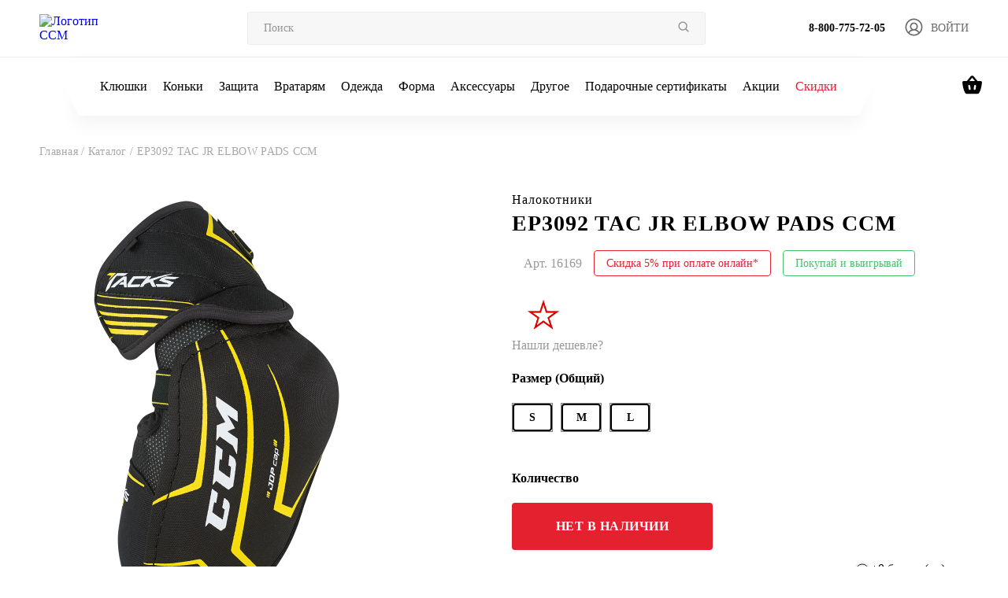

--- FILE ---
content_type: text/html; charset=UTF-8
request_url: https://ccm.ru/catalog/ep3092-tac-jr-elbow-pads-ccm/
body_size: 36416
content:
    <!DOCTYPE html>
    <html lang="ru">
    <head>
            <meta charset="utf-8">
    <!-- Developer -->
    <meta name="website-developer" content="develop by sportconcept.ru"/>
    <meta name="viewport" content="width=device-width, initial-scale=1, maximum-scale=1.0, user-scalable=no">
    <!-- Google Tag Manager -->
        <!-- End Google Tag Manager -->

        <link rel="apple-touch-icon" sizes="57x57" href="/57x57.png">
    <link rel="apple-touch-icon" sizes="76x76" href="/76x76.png">
    <link rel="apple-touch-icon" sizes="120x120" href="/120x120.png">
    <link rel="apple-touch-icon" sizes="152x152" href="/152x152.png">
    <link rel="apple-touch-icon" sizes="180x180" href="/180x180.png">
    <link rel="icon" type="image/png" sizes="192x192" href="/192x192.png">
    <link rel="icon" type="image/png" sizes="57x57" href="/57x57.png">
    <link rel="icon" type="image/png" sizes="120x120" href="/120x120.png">
    <meta property="og:title" content="EP3092 TAC JR ELBOW PADS CCM">
<meta property="og:type" content="website">
<meta property="og:url" content="https://ccm.ru/catalog/ep3092-tac-jr-elbow-pads-ccm/">
<meta property="og:site_name" content="ccm.ru">
<meta property="og:description" content="EP3092 TAC JR ELBOW PADS CCM  в продаже в официальном магазине экипировки для хоккея бренда CCM по цене  руб. Арт. 16169 с доставкой по всей России.">

                <link
                rel="stylesheet"
                href="https://cdn.jsdelivr.net/npm/@fancyapps/ui@5.0/dist/fancybox/fancybox.css"
        />
        
        
        <link rel="canonical" href="https://ccm.ru:443/catalog/ep3092-tac-jr-elbow-pads-ccm/"/>

        <title>EP3092 TAC JR ELBOW PADS CCM купить за  руб. Арт. 16169 в официальном интернет-магазине CCM</title>
        <meta http-equiv="Content-Type" content="text/html; charset=UTF-8" />
<meta name="keywords" content="купить, EP3092 TAC JR ELBOW PADS CCM, заказать, цена, фото, характеристики товара, интернет магазин, доставка" />
<meta name="description" content="EP3092 TAC JR ELBOW PADS CCM  в продаже в официальном магазине экипировки для хоккея бренда CCM по цене  руб. Арт. 16169 с доставкой по всей России." />
<script type="text/javascript" data-skip-moving="true">(function(w, d, n) {var cl = "bx-core";var ht = d.documentElement;var htc = ht ? ht.className : undefined;if (htc === undefined || htc.indexOf(cl) !== -1){return;}var ua = n.userAgent;if (/(iPad;)|(iPhone;)/i.test(ua)){cl += " bx-ios";}else if (/Windows/i.test(ua)){cl += ' bx-win';}else if (/Macintosh/i.test(ua)){cl += " bx-mac";}else if (/Linux/i.test(ua) && !/Android/i.test(ua)){cl += " bx-linux";}else if (/Android/i.test(ua)){cl += " bx-android";}cl += (/(ipad|iphone|android|mobile|touch)/i.test(ua) ? " bx-touch" : " bx-no-touch");cl += w.devicePixelRatio && w.devicePixelRatio >= 2? " bx-retina": " bx-no-retina";var ieVersion = -1;if (/AppleWebKit/.test(ua)){cl += " bx-chrome";}else if (/Opera/.test(ua)){cl += " bx-opera";}else if (/Firefox/.test(ua)){cl += " bx-firefox";}ht.className = htc ? htc + " " + cl : cl;})(window, document, navigator);</script>


<link href="/bitrix/js/ui/design-tokens/dist/ui.design-tokens.min.css?167886813422029" type="text/css"  rel="stylesheet" />
<link href="/bitrix/js/ui/fonts/opensans/ui.font.opensans.min.css?16788681332320" type="text/css"  rel="stylesheet" />
<link href="/bitrix/js/main/popup/dist/main.popup.bundle.min.css?174189323226598" type="text/css"  rel="stylesheet" />
<link href="/bitrix/css/main/themes/blue/style.min.css?1678868229331" type="text/css"  rel="stylesheet" />
<link href="/bitrix/cache/css/s1/ccm_newdis/page_8ebcb833fdc75b18e4e0a5df529a9aa6/page_8ebcb833fdc75b18e4e0a5df529a9aa6_v1.css?176844096428469" type="text/css"  rel="stylesheet" />
<link href="/bitrix/cache/css/s1/ccm_newdis/template_d820d2cef73d14a2173cb166b3cbc3d2/template_d820d2cef73d14a2173cb166b3cbc3d2_v1.css?1768440956173482" type="text/css"  data-template-style="true" rel="stylesheet" />







            
            <!-- Yandex.Metrika counter -->
            
            <!-- /Yandex.Metrika counter -->
                    
        
    </head>
<body>



    <div id="ccm-cart">
                <div class="basket__box">
    <div class="box">
        <a style="cursor: pointer;" class="close">
            <svg width="32" height="33" viewBox="0 0 32 33" fill="none" xmlns="http://www.w3.org/2000/svg">
                <path d="M2 30.75L30.5 2.25M2 2.25L30.5 30.75" stroke="#A7A7A7" stroke-width="3"
                      stroke-linecap="round" stroke-linejoin="round"/>
            </svg>
        </a>
                <div class="title">
            <h3>Ваша корзина</h3>
            <span>Товаров: 0</span>
        </div>

        <div class="list-basket">
            <h4>Корзина пустая</h4>        </div>
                    <div></div>
            </div>
</div>

            </div>

<div class="header__mobile-burger">
    <div>
        <nav>
            <ul>
            	            		<li>
	                    <a href="#" class="link__mobile-js" data-id="180514">
	                        <span>Клюшки</span>
	                        <svg width="11" height="19" viewBox="0 0 11 19" fill="none" xmlns="http://www.w3.org/2000/svg">
	                            <path d="M1 1L9.5 9.5L1 18" stroke="black" stroke-width="1.88889"/>
	                        </svg>
	                    </a>
	                </li>
            		            		<li>
	                    <a href="#" class="link__mobile-js" data-id="180515">
	                        <span>Коньки</span>
	                        <svg width="11" height="19" viewBox="0 0 11 19" fill="none" xmlns="http://www.w3.org/2000/svg">
	                            <path d="M1 1L9.5 9.5L1 18" stroke="black" stroke-width="1.88889"/>
	                        </svg>
	                    </a>
	                </li>
            		            		<li>
	                    <a href="#" class="link__mobile-js" data-id="180510">
	                        <span>Защита</span>
	                        <svg width="11" height="19" viewBox="0 0 11 19" fill="none" xmlns="http://www.w3.org/2000/svg">
	                            <path d="M1 1L9.5 9.5L1 18" stroke="black" stroke-width="1.88889"/>
	                        </svg>
	                    </a>
	                </li>
            		            		<li>
	                    <a href="#" class="link__mobile-js" data-id="180424">
	                        <span>Вратарям</span>
	                        <svg width="11" height="19" viewBox="0 0 11 19" fill="none" xmlns="http://www.w3.org/2000/svg">
	                            <path d="M1 1L9.5 9.5L1 18" stroke="black" stroke-width="1.88889"/>
	                        </svg>
	                    </a>
	                </li>
            		            		<li>
	                    <a href="#" class="link__mobile-js" data-id="180476">
	                        <span>Одежда</span>
	                        <svg width="11" height="19" viewBox="0 0 11 19" fill="none" xmlns="http://www.w3.org/2000/svg">
	                            <path d="M1 1L9.5 9.5L1 18" stroke="black" stroke-width="1.88889"/>
	                        </svg>
	                    </a>
	                </li>
            		            		<li>
	                    <a href="#" class="link__mobile-js" data-id="180491">
	                        <span>Форма</span>
	                        <svg width="11" height="19" viewBox="0 0 11 19" fill="none" xmlns="http://www.w3.org/2000/svg">
	                            <path d="M1 1L9.5 9.5L1 18" stroke="black" stroke-width="1.88889"/>
	                        </svg>
	                    </a>
	                </li>
            		            		<li>
	                    <a href="#" class="link__mobile-js" data-id="180399">
	                        <span>Аксессуары</span>
	                        <svg width="11" height="19" viewBox="0 0 11 19" fill="none" xmlns="http://www.w3.org/2000/svg">
	                            <path d="M1 1L9.5 9.5L1 18" stroke="black" stroke-width="1.88889"/>
	                        </svg>
	                    </a>
	                </li>
            		            		<li>
	                    <a href="#" class="link__mobile-js" data-id="180440">
	                        <span>Другое</span>
	                        <svg width="11" height="19" viewBox="0 0 11 19" fill="none" xmlns="http://www.w3.org/2000/svg">
	                            <path d="M1 1L9.5 9.5L1 18" stroke="black" stroke-width="1.88889"/>
	                        </svg>
	                    </a>
	                </li>
            		                <li>
                    <a href="/giftcard/">
                        <span>Подарочные сертификаты</span>
                    </a>
                </li>
                <li>
                    <a href="/promotions/">
                        <span>Акции</span>
                    </a>
                </li>
                <li>
                    <a href="/sales/">
                        <span style="color: #E3212F;">Скидки</span>
                    </a>
                </li>
				            </ul>
        </nav>
        <div class="header__contact">
            <a href="tel:88007757205">
                <svg width="18" height="18" viewBox="0 0 18 18" fill="none" xmlns="http://www.w3.org/2000/svg">
                    <path d="M16.95 18C17.25 18 17.5 17.9 17.7 17.7C17.9 17.5 18 17.25 18 16.95V12.9C18 12.6667 17.925 12.4623 17.775 12.287C17.625 12.1123 17.4333 12 17.2 11.95L13.75 11.25C13.5167 11.2167 13.279 11.2373 13.037 11.312C12.7957 11.3873 12.6 11.5 12.45 11.65L10.1 14C8.83333 13.2333 7.675 12.325 6.625 11.275C5.575 10.225 4.7 9.1 4 7.9L6.4 5.45C6.55 5.3 6.646 5.129 6.688 4.937C6.72933 4.74567 6.73333 4.53333 6.7 4.3L6.05 0.8C6.01667 0.566667 5.90833 0.375 5.725 0.225C5.54167 0.0749999 5.33333 0 5.1 0H1.05C0.75 0 0.5 0.0999999 0.299999 0.3C0.0999985 0.5 0 0.75 0 1.05C0 3.2 0.479334 5.29567 1.438 7.337C2.396 9.379 3.66267 11.1873 5.238 12.762C6.81267 14.3373 8.62067 15.604 10.662 16.562C12.704 17.5207 14.8 18 16.95 18Z" fill="#B1B1B1"/>
                </svg>
                <span>8-800-775-72-05</span>
            </a>
            <a href="mailto:SHOP@CCM.RU">
                <svg width="20" height="16" viewBox="0 0 20 16" fill="none" xmlns="http://www.w3.org/2000/svg">
                    <path d="M2 16C1.45 16 0.979333 15.8043 0.588 15.413C0.196 15.021 0 14.55 0 14V2C0 1.45 0.196 0.979333 0.588 0.588C0.979333 0.196 1.45 0 2 0H18C18.55 0 19.021 0.196 19.413 0.588C19.8043 0.979333 20 1.45 20 2V14C20 14.55 19.8043 15.021 19.413 15.413C19.021 15.8043 18.55 16 18 16H2ZM10 9L18 4V2L10 7L2 2V4L10 9Z" fill="#B1B1B1"/>
                </svg>
                <span>SHOP@CCM.RU</span>
            </a>
        </div>
    </div>
</div>

<div class="header__mobile-burger__submenu" id="modal_mob_180514">
    <div style="width: 100%;">
    	<a href="#" class="title">
            <svg width="12" height="19" viewBox="0 0 12 19" fill="none" xmlns="http://www.w3.org/2000/svg">
                <path d="M10.5 1L2 9.5L10.5 18" stroke="#A5A5A5" stroke-width="1.88889"/>
            </svg>
            <span>Клюшки</span>
        </a>
		        <nav>
        	<a href="/catalog/klyushki/" class="title">Клюшки</a>
            <ul>  
        	            	<li>
                    <a href="/catalog/klyushki-kruki-dlya-igrokov/">
                        Клюшки                        <svg width="9" height="11" viewBox="0 0 9 11" fill="none" xmlns="http://www.w3.org/2000/svg">
                            <path d="M1 1L7 5.5L1 10" stroke="black" stroke-width="2" stroke-linecap="round"/>
                        </svg>
                    </a>
                </li>
        		            	<li>
                    <a href="/catalog/lenta-dlya-klyushek/">
                        Ленты для клюшек                        <svg width="9" height="11" viewBox="0 0 9 11" fill="none" xmlns="http://www.w3.org/2000/svg">
                            <path d="M1 1L7 5.5L1 10" stroke="black" stroke-width="2" stroke-linecap="round"/>
                        </svg>
                    </a>
                </li>
        		            	<li>
                    <a href="/catalog/nadstavki-dlya-klushek-dlya-igrokov/">
                        Надставки                        <svg width="9" height="11" viewBox="0 0 9 11" fill="none" xmlns="http://www.w3.org/2000/svg">
                            <path d="M1 1L7 5.5L1 10" stroke="black" stroke-width="2" stroke-linecap="round"/>
                        </svg>
                    </a>
                </li>
        					</ul>
        </nav>
    </div>
</div>
<div class="header__mobile-burger__submenu" id="modal_mob_180515">
    <div style="width: 100%;">
    	<a href="#" class="title">
            <svg width="12" height="19" viewBox="0 0 12 19" fill="none" xmlns="http://www.w3.org/2000/svg">
                <path d="M10.5 1L2 9.5L10.5 18" stroke="#A5A5A5" stroke-width="1.88889"/>
            </svg>
            <span>Коньки</span>
        </a>
		        <nav>
        	<a href="/catalog/konki_1/" class="title">Коньки</a>
            <ul>  
        	            	<li>
                    <a href="/catalog/konki-igrokam/">
                        Коньки                        <svg width="9" height="11" viewBox="0 0 9 11" fill="none" xmlns="http://www.w3.org/2000/svg">
                            <path d="M1 1L7 5.5L1 10" stroke="black" stroke-width="2" stroke-linecap="round"/>
                        </svg>
                    </a>
                </li>
        		            	<li>
                    <a href="/catalog/stakany/">
                        Стаканы                        <svg width="9" height="11" viewBox="0 0 9 11" fill="none" xmlns="http://www.w3.org/2000/svg">
                            <path d="M1 1L7 5.5L1 10" stroke="black" stroke-width="2" stroke-linecap="round"/>
                        </svg>
                    </a>
                </li>
        		            	<li>
                    <a href="/catalog/lezviya/">
                        Лезвия                        <svg width="9" height="11" viewBox="0 0 9 11" fill="none" xmlns="http://www.w3.org/2000/svg">
                            <path d="M1 1L7 5.5L1 10" stroke="black" stroke-width="2" stroke-linecap="round"/>
                        </svg>
                    </a>
                </li>
        		            	<li>
                    <a href="/catalog/yazyki/">
                        Языки                        <svg width="9" height="11" viewBox="0 0 9 11" fill="none" xmlns="http://www.w3.org/2000/svg">
                            <path d="M1 1L7 5.5L1 10" stroke="black" stroke-width="2" stroke-linecap="round"/>
                        </svg>
                    </a>
                </li>
        		            	<li>
                    <a href="/catalog/stelki/">
                        Стельки                        <svg width="9" height="11" viewBox="0 0 9 11" fill="none" xmlns="http://www.w3.org/2000/svg">
                            <path d="M1 1L7 5.5L1 10" stroke="black" stroke-width="2" stroke-linecap="round"/>
                        </svg>
                    </a>
                </li>
        		            	<li>
                    <a href="/catalog/shnurki/">
                        Шнурки                        <svg width="9" height="11" viewBox="0 0 9 11" fill="none" xmlns="http://www.w3.org/2000/svg">
                            <path d="M1 1L7 5.5L1 10" stroke="black" stroke-width="2" stroke-linecap="round"/>
                        </svg>
                    </a>
                </li>
        		            	<li>
                    <a href="/catalog/chekhly-dlya-lezviy/">
                        Чехлы для лезвий                        <svg width="9" height="11" viewBox="0 0 9 11" fill="none" xmlns="http://www.w3.org/2000/svg">
                            <path d="M1 1L7 5.5L1 10" stroke="black" stroke-width="2" stroke-linecap="round"/>
                        </svg>
                    </a>
                </li>
        					</ul>
        </nav>
    </div>
</div>
<div class="header__mobile-burger__submenu" id="modal_mob_180510">
    <div style="width: 100%;">
    	<a href="#" class="title">
            <svg width="12" height="19" viewBox="0 0 12 19" fill="none" xmlns="http://www.w3.org/2000/svg">
                <path d="M10.5 1L2 9.5L10.5 18" stroke="#A5A5A5" stroke-width="1.88889"/>
            </svg>
            <span>Защита</span>
        </a>
		        <nav>
        	<a href="/catalog/zashchita/" class="title">Защита</a>
            <ul>  
        	            	<li>
                    <a href="/catalog/shlemy-kapi-vizori-dlya-igrokov/">
                        Шлемы                        <svg width="9" height="11" viewBox="0 0 9 11" fill="none" xmlns="http://www.w3.org/2000/svg">
                            <path d="M1 1L7 5.5L1 10" stroke="black" stroke-width="2" stroke-linecap="round"/>
                        </svg>
                    </a>
                </li>
        		            	<li>
                    <a href="/catalog/nagrudniki-dlya-igrokov/">
                        Нагрудники                        <svg width="9" height="11" viewBox="0 0 9 11" fill="none" xmlns="http://www.w3.org/2000/svg">
                            <path d="M1 1L7 5.5L1 10" stroke="black" stroke-width="2" stroke-linecap="round"/>
                        </svg>
                    </a>
                </li>
        		            	<li>
                    <a href="/catalog/perchatki-dlya-igrokov/">
                        Перчатки                        <svg width="9" height="11" viewBox="0 0 9 11" fill="none" xmlns="http://www.w3.org/2000/svg">
                            <path d="M1 1L7 5.5L1 10" stroke="black" stroke-width="2" stroke-linecap="round"/>
                        </svg>
                    </a>
                </li>
        		            	<li>
                    <a href="/catalog/nalokotniki-dlya-igrokov/">
                        Налокотники                        <svg width="9" height="11" viewBox="0 0 9 11" fill="none" xmlns="http://www.w3.org/2000/svg">
                            <path d="M1 1L7 5.5L1 10" stroke="black" stroke-width="2" stroke-linecap="round"/>
                        </svg>
                    </a>
                </li>
        		            	<li>
                    <a href="/catalog/shorty/">
                        Шорты                        <svg width="9" height="11" viewBox="0 0 9 11" fill="none" xmlns="http://www.w3.org/2000/svg">
                            <path d="M1 1L7 5.5L1 10" stroke="black" stroke-width="2" stroke-linecap="round"/>
                        </svg>
                    </a>
                </li>
        		            	<li>
                    <a href="/catalog/shchitki/">
                        Щитки                        <svg width="9" height="11" viewBox="0 0 9 11" fill="none" xmlns="http://www.w3.org/2000/svg">
                            <path d="M1 1L7 5.5L1 10" stroke="black" stroke-width="2" stroke-linecap="round"/>
                        </svg>
                    </a>
                </li>
        		            	<li>
                    <a href="/catalog/aksessuary-dlya-igrokov/">
                        Аксессуары для игрока                        <svg width="9" height="11" viewBox="0 0 9 11" fill="none" xmlns="http://www.w3.org/2000/svg">
                            <path d="M1 1L7 5.5L1 10" stroke="black" stroke-width="2" stroke-linecap="round"/>
                        </svg>
                    </a>
                </li>
        		            	<li>
                    <a href="/catalog/detskie-nabory/">
                        Детские наборы                        <svg width="9" height="11" viewBox="0 0 9 11" fill="none" xmlns="http://www.w3.org/2000/svg">
                            <path d="M1 1L7 5.5L1 10" stroke="black" stroke-width="2" stroke-linecap="round"/>
                        </svg>
                    </a>
                </li>
        					</ul>
        </nav>
    </div>
</div>
<div class="header__mobile-burger__submenu" id="modal_mob_180424">
    <div style="width: 100%;">
    	<a href="#" class="title">
            <svg width="12" height="19" viewBox="0 0 12 19" fill="none" xmlns="http://www.w3.org/2000/svg">
                <path d="M10.5 1L2 9.5L10.5 18" stroke="#A5A5A5" stroke-width="1.88889"/>
            </svg>
            <span>Вратарям</span>
        </a>
		        <nav>
        	<a href="/catalog/vrataryam/" class="title">Вратарям</a>
            <ul>  
        	            	<li>
                    <a href="/catalog/klyushki-vratariam/">
                        Клюшки                        <svg width="9" height="11" viewBox="0 0 9 11" fill="none" xmlns="http://www.w3.org/2000/svg">
                            <path d="M1 1L7 5.5L1 10" stroke="black" stroke-width="2" stroke-linecap="round"/>
                        </svg>
                    </a>
                </li>
        		            	<li>
                    <a href="/catalog/konki_2/">
                        Коньки                        <svg width="9" height="11" viewBox="0 0 9 11" fill="none" xmlns="http://www.w3.org/2000/svg">
                            <path d="M1 1L7 5.5L1 10" stroke="black" stroke-width="2" stroke-linecap="round"/>
                        </svg>
                    </a>
                </li>
        		            	<li>
                    <a href="/catalog/shlemy/">
                        Шлемы                        <svg width="9" height="11" viewBox="0 0 9 11" fill="none" xmlns="http://www.w3.org/2000/svg">
                            <path d="M1 1L7 5.5L1 10" stroke="black" stroke-width="2" stroke-linecap="round"/>
                        </svg>
                    </a>
                </li>
        		            	<li>
                    <a href="/catalog/blokery-dlya-vratarey/">
                        Блины                        <svg width="9" height="11" viewBox="0 0 9 11" fill="none" xmlns="http://www.w3.org/2000/svg">
                            <path d="M1 1L7 5.5L1 10" stroke="black" stroke-width="2" stroke-linecap="round"/>
                        </svg>
                    </a>
                </li>
        		            	<li>
                    <a href="/catalog/lovushki-dlya-vratarey/">
                        Ловушки                        <svg width="9" height="11" viewBox="0 0 9 11" fill="none" xmlns="http://www.w3.org/2000/svg">
                            <path d="M1 1L7 5.5L1 10" stroke="black" stroke-width="2" stroke-linecap="round"/>
                        </svg>
                    </a>
                </li>
        		            	<li>
                    <a href="/catalog/zashchita-dlya-vratarey/">
                        Защита                        <svg width="9" height="11" viewBox="0 0 9 11" fill="none" xmlns="http://www.w3.org/2000/svg">
                            <path d="M1 1L7 5.5L1 10" stroke="black" stroke-width="2" stroke-linecap="round"/>
                        </svg>
                    </a>
                </li>
        		            	<li>
                    <a href="/catalog/aksessuary-dlya-vratarey/">
                        Аксессуары                        <svg width="9" height="11" viewBox="0 0 9 11" fill="none" xmlns="http://www.w3.org/2000/svg">
                            <path d="M1 1L7 5.5L1 10" stroke="black" stroke-width="2" stroke-linecap="round"/>
                        </svg>
                    </a>
                </li>
        					</ul>
        </nav>
    </div>
</div>
<div class="header__mobile-burger__submenu" id="modal_mob_180476">
    <div style="width: 100%;">
    	<a href="#" class="title">
            <svg width="12" height="19" viewBox="0 0 12 19" fill="none" xmlns="http://www.w3.org/2000/svg">
                <path d="M10.5 1L2 9.5L10.5 18" stroke="#A5A5A5" stroke-width="1.88889"/>
            </svg>
            <span>Одежда</span>
        </a>
		        <nav>
        	<a href="/catalog/odezhda-dlya-khokkeista/" class="title">Одежда</a>
            <ul>  
        	            	<li>
                    <a href="/catalog/shapki/">
                        Шапки и перчатки                        <svg width="9" height="11" viewBox="0 0 9 11" fill="none" xmlns="http://www.w3.org/2000/svg">
                            <path d="M1 1L7 5.5L1 10" stroke="black" stroke-width="2" stroke-linecap="round"/>
                        </svg>
                    </a>
                </li>
        		            	<li>
                    <a href="/catalog/beysbolki-i-kepki/">
                        Бейсболки и кепки                        <svg width="9" height="11" viewBox="0 0 9 11" fill="none" xmlns="http://www.w3.org/2000/svg">
                            <path d="M1 1L7 5.5L1 10" stroke="black" stroke-width="2" stroke-linecap="round"/>
                        </svg>
                    </a>
                </li>
        		            	<li>
                    <a href="/catalog/tolstovki-i-kofty/">
                        Толстовки и худи                        <svg width="9" height="11" viewBox="0 0 9 11" fill="none" xmlns="http://www.w3.org/2000/svg">
                            <path d="M1 1L7 5.5L1 10" stroke="black" stroke-width="2" stroke-linecap="round"/>
                        </svg>
                    </a>
                </li>
        		            	<li>
                    <a href="/catalog/futbolki-i-polo/">
                        Футболки и поло                        <svg width="9" height="11" viewBox="0 0 9 11" fill="none" xmlns="http://www.w3.org/2000/svg">
                            <path d="M1 1L7 5.5L1 10" stroke="black" stroke-width="2" stroke-linecap="round"/>
                        </svg>
                    </a>
                </li>
        		            	<li>
                    <a href="/catalog/kurtki-i-vetrovki/">
                        Куртки и ветровки                        <svg width="9" height="11" viewBox="0 0 9 11" fill="none" xmlns="http://www.w3.org/2000/svg">
                            <path d="M1 1L7 5.5L1 10" stroke="black" stroke-width="2" stroke-linecap="round"/>
                        </svg>
                    </a>
                </li>
        		            	<li>
                    <a href="/catalog/bryuki/">
                        Брюки                        <svg width="9" height="11" viewBox="0 0 9 11" fill="none" xmlns="http://www.w3.org/2000/svg">
                            <path d="M1 1L7 5.5L1 10" stroke="black" stroke-width="2" stroke-linecap="round"/>
                        </svg>
                    </a>
                </li>
        		            	<li>
                    <a href="/catalog/slantsy_2/">
                        Сланцы                        <svg width="9" height="11" viewBox="0 0 9 11" fill="none" xmlns="http://www.w3.org/2000/svg">
                            <path d="M1 1L7 5.5L1 10" stroke="black" stroke-width="2" stroke-linecap="round"/>
                        </svg>
                    </a>
                </li>
        		            	<li>
                    <a href="/catalog/bele/">
                        Термобелье                        <svg width="9" height="11" viewBox="0 0 9 11" fill="none" xmlns="http://www.w3.org/2000/svg">
                            <path d="M1 1L7 5.5L1 10" stroke="black" stroke-width="2" stroke-linecap="round"/>
                        </svg>
                    </a>
                </li>
        		            	<li>
                    <a href="/catalog/trenirovochnaya-odezhda/">
                        Одежда для тренировок                        <svg width="9" height="11" viewBox="0 0 9 11" fill="none" xmlns="http://www.w3.org/2000/svg">
                            <path d="M1 1L7 5.5L1 10" stroke="black" stroke-width="2" stroke-linecap="round"/>
                        </svg>
                    </a>
                </li>
        					</ul>
        </nav>
    </div>
</div>
<div class="header__mobile-burger__submenu" id="modal_mob_180491">
    <div style="width: 100%;">
    	<a href="#" class="title">
            <svg width="12" height="19" viewBox="0 0 12 19" fill="none" xmlns="http://www.w3.org/2000/svg">
                <path d="M10.5 1L2 9.5L10.5 18" stroke="#A5A5A5" stroke-width="1.88889"/>
            </svg>
            <span>Форма</span>
        </a>
		        <nav>
        	<a href="/catalog/khokkeynaya-forma/" class="title">Форма</a>
            <ul>  
        	            	<li>
                    <a href="/catalog/dzhersi/">
                        Джерси                        <svg width="9" height="11" viewBox="0 0 9 11" fill="none" xmlns="http://www.w3.org/2000/svg">
                            <path d="M1 1L7 5.5L1 10" stroke="black" stroke-width="2" stroke-linecap="round"/>
                        </svg>
                    </a>
                </li>
        		            	<li>
                    <a href="/catalog/gamashi/">
                        Гамаши                        <svg width="9" height="11" viewBox="0 0 9 11" fill="none" xmlns="http://www.w3.org/2000/svg">
                            <path d="M1 1L7 5.5L1 10" stroke="black" stroke-width="2" stroke-linecap="round"/>
                        </svg>
                    </a>
                </li>
        					</ul>
        </nav>
    </div>
</div>
<div class="header__mobile-burger__submenu" id="modal_mob_180399">
    <div style="width: 100%;">
    	<a href="#" class="title">
            <svg width="12" height="19" viewBox="0 0 12 19" fill="none" xmlns="http://www.w3.org/2000/svg">
                <path d="M10.5 1L2 9.5L10.5 18" stroke="#A5A5A5" stroke-width="1.88889"/>
            </svg>
            <span>Аксессуары</span>
        </a>
		        <nav>
        	<a href="/catalog/aksessuary/" class="title">Аксессуары</a>
            <ul>  
        	            	<li>
                    <a href="/catalog/sumki-aksessuary/">
                        Сумки                        <svg width="9" height="11" viewBox="0 0 9 11" fill="none" xmlns="http://www.w3.org/2000/svg">
                            <path d="M1 1L7 5.5L1 10" stroke="black" stroke-width="2" stroke-linecap="round"/>
                        </svg>
                    </a>
                </li>
        		            	<li>
                    <a href="/catalog/raznoe-aksessuary/">
                        Разное                        <svg width="9" height="11" viewBox="0 0 9 11" fill="none" xmlns="http://www.w3.org/2000/svg">
                            <path d="M1 1L7 5.5L1 10" stroke="black" stroke-width="2" stroke-linecap="round"/>
                        </svg>
                    </a>
                </li>
        		            	<li>
                    <a href="/catalog/khokkeynye-trenazhery-aksessuary/">
                        Тренажеры                        <svg width="9" height="11" viewBox="0 0 9 11" fill="none" xmlns="http://www.w3.org/2000/svg">
                            <path d="M1 1L7 5.5L1 10" stroke="black" stroke-width="2" stroke-linecap="round"/>
                        </svg>
                    </a>
                </li>
        					</ul>
        </nav>
    </div>
</div>
<div class="header__mobile-burger__submenu" id="modal_mob_180440">
    <div style="width: 100%;">
    	<a href="#" class="title">
            <svg width="12" height="19" viewBox="0 0 12 19" fill="none" xmlns="http://www.w3.org/2000/svg">
                <path d="M10.5 1L2 9.5L10.5 18" stroke="#A5A5A5" stroke-width="1.88889"/>
            </svg>
            <span>Другое</span>
        </a>
		        <nav>
        	<a href="/catalog/drugoe/" class="title">Другое</a>
            <ul>  
        	            	<li>
                    <a href="/catalog/progulochnye-konki-/">
                        Прогулочные коньки                        <svg width="9" height="11" viewBox="0 0 9 11" fill="none" xmlns="http://www.w3.org/2000/svg">
                            <path d="M1 1L7 5.5L1 10" stroke="black" stroke-width="2" stroke-linecap="round"/>
                        </svg>
                    </a>
                </li>
        		            	<li>
                    <a href="/catalog/roller-khokkey-/">
                        Роллер                        <svg width="9" height="11" viewBox="0 0 9 11" fill="none" xmlns="http://www.w3.org/2000/svg">
                            <path d="M1 1L7 5.5L1 10" stroke="black" stroke-width="2" stroke-linecap="round"/>
                        </svg>
                    </a>
                </li>
        		            	<li>
                    <a href="/catalog/khokkey-s-myachom/">
                        Хоккей с мячом                        <svg width="9" height="11" viewBox="0 0 9 11" fill="none" xmlns="http://www.w3.org/2000/svg">
                            <path d="M1 1L7 5.5L1 10" stroke="black" stroke-width="2" stroke-linecap="round"/>
                        </svg>
                    </a>
                </li>
        		            	<li>
                    <a href="/catalog/ekipirovka-dlya-sudey/">
                        Судьи                        <svg width="9" height="11" viewBox="0 0 9 11" fill="none" xmlns="http://www.w3.org/2000/svg">
                            <path d="M1 1L7 5.5L1 10" stroke="black" stroke-width="2" stroke-linecap="round"/>
                        </svg>
                    </a>
                </li>
        					</ul>
        </nav>
    </div>
</div>
    <header class="header">
        <div class="search__box">
            <form method="get" action="/catalog/search.php" class="search flex aling-center justify-between">
                <input type="hidden" name="how" value="r">
                <input type="text" placeholder="Поиск" name="q">
                <button>
                    <svg width="14" height="14" viewBox="0 0 14 14" fill="none" xmlns="http://www.w3.org/2000/svg">
                        <path d="M6.08317 11.75C7.34045 11.7497 8.56149 11.3288 9.55188 10.5543L12.6657 13.6682L13.6673 12.6666L10.5535 9.55275C11.3284 8.56226 11.7495 7.34093 11.7498 6.08333C11.7498 2.95887 9.20763 0.416664 6.08317 0.416664C2.95871 0.416664 0.416504 2.95887 0.416504 6.08333C0.416504 9.20779 2.95871 11.75 6.08317 11.75ZM6.08317 1.83333C8.42705 1.83333 10.3332 3.73946 10.3332 6.08333C10.3332 8.42721 8.42705 10.3333 6.08317 10.3333C3.7393 10.3333 1.83317 8.42721 1.83317 6.08333C1.83317 3.73946 3.7393 1.83333 6.08317 1.83333Z"
                              fill="#959595"></path>
                    </svg>
                </button>
            </form>
        </div>
        <div class="header__mobile">
            <a href="/" class="header__logo left">
                <img src="/local/templates/ccm_newdis/assets/img/logo-header-mob.svg" alt="Логотип CCM">
            </a>
            <div class="right">
                <a href="tel:88007757205">
                    <svg width="18" height="18" viewBox="0 0 18 18" fill="none" xmlns="http://www.w3.org/2000/svg">
                        <path d="M3.995 2.58333C4.05 3.39917 4.1875 4.19667 4.4075 4.9575L3.3075 6.0575C2.93167 4.9575 2.69333 3.79333 2.61083 2.58333H3.995ZM13.0333 13.6017C13.8125 13.8217 14.61 13.9592 15.4167 14.0142V15.38C14.2067 15.2975 13.0425 15.0592 11.9333 14.6925L13.0333 13.6017ZM4.875 0.75H1.66667C1.1625 0.75 0.75 1.1625 0.75 1.66667C0.75 10.2742 7.72583 17.25 16.3333 17.25C16.8375 17.25 17.25 16.8375 17.25 16.3333V13.1342C17.25 12.63 16.8375 12.2175 16.3333 12.2175C15.1967 12.2175 14.0875 12.0342 13.0608 11.695C12.9698 11.662 12.8734 11.6464 12.7767 11.6492C12.5383 11.6492 12.3092 11.7408 12.1258 11.915L10.1092 13.9317C7.51081 12.6029 5.39714 10.4892 4.06833 7.89083L6.085 5.87417C6.34167 5.6175 6.415 5.26 6.31417 4.93917C5.96643 3.88322 5.79003 2.7784 5.79167 1.66667C5.79167 1.1625 5.37917 0.75 4.875 0.75Z"
                              fill="#6B6B6B"/>
                    </svg>
                </a>
                <a class="search-js">
                    <svg width="18" height="18" viewBox="0 0 18 18" fill="none" xmlns="http://www.w3.org/2000/svg">
                        <path d="M8.16683 15.5C9.79389 15.4997 11.3741 14.955 12.6557 13.9527L16.6854 17.9823L17.9816 16.6862L13.9519 12.6565C14.9547 11.3747 15.4998 9.79415 15.5002 8.16667C15.5002 4.12325 12.2102 0.833336 8.16683 0.833336C4.12341 0.833336 0.833496 4.12325 0.833496 8.16667C0.833496 12.2101 4.12341 15.5 8.16683 15.5ZM8.16683 2.66667C11.2001 2.66667 13.6668 5.13342 13.6668 8.16667C13.6668 11.1999 11.2001 13.6667 8.16683 13.6667C5.13358 13.6667 2.66683 11.1999 2.66683 8.16667C2.66683 5.13342 5.13358 2.66667 8.16683 2.66667Z"
                              fill="#6B6B6B"/>
                    </svg>
                </a>
                <a href="/personal/">
                    <svg width="19" height="19" viewBox="0 0 19 19" fill="none" xmlns="http://www.w3.org/2000/svg">
                        <path d="M18.8438 9.5C18.8442 7.94572 18.457 6.41587 17.7171 5.049C16.9772 3.68214 15.908 2.52144 14.6064 1.67202C13.3047 0.82261 11.8117 0.31132 10.2626 0.18446C8.71354 0.0575995 7.15727 0.319177 5.73477 0.945501C4.31228 1.57183 3.06849 2.54311 2.11606 3.77139C1.16363 4.99966 0.532648 6.44613 0.280262 7.97978C0.027875 9.51343 0.162057 11.0858 0.670653 12.5545C1.17925 14.0232 2.04619 15.3419 3.19297 16.391L3.30977 16.4988C5.01793 18.0096 7.2196 18.8435 9.5 18.8435C11.7804 18.8435 13.9821 18.0096 15.6902 16.4988L15.807 16.391C16.7649 15.517 17.5297 14.4526 18.0526 13.266C18.5755 12.0794 18.845 10.7967 18.8438 9.5ZM1.59375 9.5C1.59328 8.2195 1.90384 6.95803 2.49872 5.82409C3.0936 4.69016 3.955 3.71768 5.00886 2.99028C6.06271 2.26289 7.27747 1.80235 8.54867 1.64828C9.81988 1.4942 11.1095 1.65119 12.3066 2.10575C13.5037 2.56031 14.5725 3.29883 15.4211 4.25782C16.2696 5.2168 16.8725 6.36754 17.178 7.61108C17.4835 8.85462 17.4823 10.1538 17.1746 11.3967C16.867 12.6397 16.262 13.7894 15.4117 14.7469C14.6103 13.5847 13.4813 12.6871 12.1684 12.1684C12.8726 11.6137 13.3864 10.8534 13.6385 9.99315C13.8906 9.13291 13.8683 8.2155 13.5748 7.3685C13.2813 6.5215 12.7311 5.78702 12.0008 5.26719C11.2705 4.74735 10.3964 4.46801 9.5 4.46801C8.60359 4.46801 7.72946 4.74735 6.99917 5.26719C6.26887 5.78702 5.71872 6.5215 5.42522 7.3685C5.13171 8.2155 5.10944 9.13291 5.3615 9.99315C5.61357 10.8534 6.12743 11.6137 6.83164 12.1684C5.51867 12.6871 4.38968 13.5847 3.58828 14.7469C2.30115 13.3025 1.59111 11.4347 1.59375 9.5ZM6.625 8.78125C6.625 8.21263 6.79362 7.65678 7.10953 7.18399C7.42544 6.7112 7.87445 6.3427 8.39979 6.1251C8.92512 5.9075 9.50319 5.85056 10.0609 5.9615C10.6186 6.07243 11.1309 6.34625 11.5329 6.74832C11.935 7.1504 12.2088 7.66267 12.3198 8.22037C12.4307 8.77806 12.3738 9.35613 12.1562 9.88147C11.9386 10.4068 11.5701 10.8558 11.0973 11.1717C10.6245 11.4876 10.0686 11.6563 9.5 11.6563C8.73823 11.6539 8.00834 11.3502 7.46969 10.8116C6.93103 10.2729 6.62737 9.54302 6.625 8.78125ZM4.65742 15.7441C5.17755 14.9317 5.8937 14.2632 6.73996 13.8002C7.58621 13.3371 8.53535 13.0945 9.5 13.0945C10.4647 13.0945 11.4138 13.3371 12.26 13.8002C13.1063 14.2632 13.8225 14.9317 14.3426 15.7441C12.958 16.8209 11.254 17.4055 9.5 17.4055C7.74599 17.4055 6.04202 16.8209 4.65742 15.7441Z"
                              fill="#6B6B6B"/>
                    </svg>
                </a>
                <a href="#" class="header__mobile-basket basket-js">
                    <svg width="20" height="18" viewBox="0 0 20 18" fill="none" xmlns="http://www.w3.org/2000/svg">
                        <path d="M8.59216 1.0085C8.75621 0.811693 8.95969 0.651457 9.18947 0.538126C9.41926 0.424796 9.67025 0.360887 9.92625 0.350523C10.1823 0.340158 10.4376 0.383568 10.6758 0.477952C10.914 0.572336 11.1297 0.715598 11.3092 0.898499L11.4082 1.0085L15.0125 5.33333H17.7487C17.9411 5.33292 18.1314 5.37316 18.3071 5.45139C18.4829 5.52963 18.6401 5.64411 18.7685 5.78734C18.897 5.93056 18.9937 6.0993 19.0524 6.2825C19.1111 6.4657 19.1304 6.65923 19.1091 6.85042L19.0247 7.55258L18.9331 8.23092L18.8579 8.73875L18.7708 9.28417L18.6718 9.85708L18.56 10.4511L18.4353 11.057C18.3693 11.3622 18.2987 11.6684 18.2227 11.9718C18.0197 12.777 17.765 13.5682 17.46 14.3405L17.2574 14.8355L17.0612 15.2828L16.8761 15.6807L16.7899 15.8585L16.5617 16.3077C16.2683 16.8668 15.7147 17.1968 15.1289 17.2445L14.9822 17.25H5.00891C4.68843 17.2525 4.37329 17.1678 4.09719 17.0051C3.82109 16.8423 3.59442 16.6076 3.44141 16.326L3.22874 15.9135L3.06374 15.5743C3.03436 15.5119 3.00534 15.4492 2.97666 15.3864L2.79333 14.9748C2.37482 14.0027 2.03517 12.9984 1.77766 11.9718C1.72792 11.7725 1.68025 11.5727 1.63466 11.3723L1.50449 10.7783L1.38808 10.1972L1.28541 9.63525L1.19374 9.09717L1.11399 8.58933L1.04616 8.11908L0.963661 7.493L0.903161 6.98333C0.897876 6.93659 0.892682 6.88984 0.887578 6.84308C0.868363 6.66295 0.885222 6.48079 0.937173 6.30724C0.989124 6.1337 1.07512 5.97224 1.19015 5.83229C1.30518 5.69234 1.44694 5.57671 1.60715 5.49214C1.76735 5.40758 1.9428 5.35577 2.12324 5.33975L2.24791 5.33333H4.98783L8.59216 1.0085ZM17.2262 7.16667H2.77041L2.82724 7.61033L2.89691 8.11267L2.98124 8.66633L3.08024 9.26033C3.11691 9.46383 3.15449 9.67283 3.19574 9.8855L3.32683 10.5336C3.39649 10.8617 3.47349 11.1954 3.55599 11.5272C3.78875 12.4538 4.09528 13.3602 4.47266 14.2378L4.65233 14.6421L4.81916 14.9941L4.96858 15.2902L5.03458 15.4167H14.9593L15.1005 15.1389L15.2627 14.8043L15.4406 14.4166C15.777 13.6603 16.162 12.6584 16.4443 11.5272C16.5589 11.0689 16.6607 10.6032 16.7514 10.1458L16.8797 9.46933L16.9897 8.81942L17.0383 8.50867L17.1254 7.92475L17.196 7.40225L17.2262 7.16667ZM8.15399 9.76633L8.61233 12.5163C8.64433 12.7525 8.58309 12.9919 8.44159 13.1836C8.3001 13.3754 8.08947 13.5046 7.85436 13.5437C7.61926 13.5828 7.37817 13.5288 7.18221 13.3931C6.98625 13.2575 6.85083 13.0508 6.80466 12.817L6.34633 10.067C6.32256 9.94662 6.3232 9.82269 6.34821 9.70257C6.37322 9.58244 6.42209 9.46856 6.49193 9.36767C6.56178 9.26678 6.65116 9.18094 6.75479 9.11524C6.85842 9.04953 6.97419 9.00531 7.09523 8.98517C7.21627 8.96504 7.34012 8.96941 7.45944 8.99803C7.57876 9.02666 7.69111 9.07894 7.78985 9.15179C7.88859 9.22464 7.9717 9.31657 8.03425 9.42213C8.0968 9.52769 8.13752 9.64474 8.15399 9.76633ZM12.7942 9L12.9005 9.01192C13.1224 9.04853 13.323 9.16542 13.4643 9.34036C13.6056 9.51529 13.6777 9.73606 13.6668 9.96067L13.6549 10.067L13.1966 12.817C13.1577 13.0472 13.0325 13.2539 12.8464 13.3949C12.6603 13.5359 12.4275 13.6006 12.1954 13.5758C11.9632 13.551 11.7493 13.4386 11.5972 13.2615C11.4452 13.0844 11.3664 12.8559 11.377 12.6227L11.3889 12.5163L11.8472 9.76633C11.8838 9.54479 12.0005 9.34438 12.175 9.20312C12.3495 9.06187 12.5699 8.98959 12.7942 9ZM10.0002 2.18183L7.37391 5.33333H12.6264L10.0002 2.18183Z"
                              fill="#6B6B6B"/>
                    </svg>
                    
                </a>
                <div class="header__bugrer">
                    <span></span>
                    <span></span>
                </div>
            </div>
        </div>
        <div class="header__top flex aling-center justify-between">
            <div class="left flex aling-center">
                <a href="/" class="header__logo flex">
                    <img src="/local/templates/ccm_newdis/assets/img/logo-header.svg" alt="Логотип CCM">
                </a>
                <!-- <div class="city cursor-pointer">
                    <span class="flex aling-center">Москва 
                        <svg width="8" height="5" viewBox="0 0 8 5" fill="none" xmlns="http://www.w3.org/2000/svg">
                            <path d="M4 5L7.4641 0.5H0.535898L4 5Z" fill="#3F3F3F"/>
                        </svg>
                    </span>
                </div> -->
            </div>
            <div class="center">
                <form method="get" action="/catalog/search.php" class="search flex aling-center justify-between">
                    <input type="hidden" name="how" value="r">
                    <input type="text" placeholder="Поиск" name="q">
                    <button>
                        <svg width="14" height="14" viewBox="0 0 14 14" fill="none" xmlns="http://www.w3.org/2000/svg">
                            <path d="M6.08317 11.75C7.34045 11.7497 8.56149 11.3288 9.55188 10.5543L12.6657 13.6682L13.6673 12.6666L10.5535 9.55275C11.3284 8.56226 11.7495 7.34093 11.7498 6.08333C11.7498 2.95887 9.20763 0.416664 6.08317 0.416664C2.95871 0.416664 0.416504 2.95887 0.416504 6.08333C0.416504 9.20779 2.95871 11.75 6.08317 11.75ZM6.08317 1.83333C8.42705 1.83333 10.3332 3.73946 10.3332 6.08333C10.3332 8.42721 8.42705 10.3333 6.08317 10.3333C3.7393 10.3333 1.83317 8.42721 1.83317 6.08333C1.83317 3.73946 3.7393 1.83333 6.08317 1.83333Z"
                                  fill="#959595"/>
                        </svg>
                    </button>
                </form>
            </div>
            <div class="right flex aling-center">
                <a href="tel:88007757205"
                   class="header__phone">8-800-775-72-05</a>
                                <div class="cabinet flex aling-center">
                    <a href="/personal/">
                        <svg width="23" height="23" viewBox="0 0 23 23" fill="none" xmlns="http://www.w3.org/2000/svg">
                            <path d="M22.4688 11.5C22.4693 9.67541 22.0147 7.8795 21.1462 6.27492C20.2776 4.67033 19.0224 3.30777 17.4944 2.31063C15.9664 1.3135 14.2138 0.713286 12.3953 0.564363C10.5768 0.41544 8.74984 0.722509 7.07995 1.45776C5.41006 2.19301 3.94996 3.33321 2.83189 4.7751C1.71383 6.21699 0.973109 7.91502 0.676829 9.71539C0.380549 11.5158 0.538066 13.3616 1.13511 15.0857C1.73216 16.8099 2.74988 18.3579 4.0961 19.5895L4.2332 19.716C6.23843 21.4895 8.82301 22.4685 11.5 22.4685C14.177 22.4685 16.7616 21.4895 18.7668 19.716L18.9039 19.5895C20.0283 18.5634 20.9262 17.3139 21.54 15.9209C22.1539 14.528 22.4702 13.0222 22.4688 11.5ZM2.21875 11.5C2.2182 9.9968 2.58276 8.51595 3.2811 7.1848C3.97944 5.85366 4.99066 4.71205 6.22779 3.85816C7.46492 3.00426 8.89094 2.46363 10.3832 2.28276C11.8755 2.10188 13.3894 2.28617 14.7947 2.81979C16.2 3.3534 17.4547 4.22037 18.4508 5.34613C19.4469 6.47189 20.1547 7.82276 20.5133 9.28257C20.8719 10.7424 20.8705 12.2674 20.5094 13.7266C20.1482 15.1858 19.438 16.5354 18.4398 17.6594C17.4991 16.295 16.1737 15.2414 14.6324 14.6324C15.4591 13.9813 16.0623 13.0888 16.3582 12.0789C16.6541 11.0691 16.628 9.99211 16.2834 8.9978C15.9389 8.0035 15.2931 7.14128 14.4358 6.53104C13.5785 5.9208 12.5523 5.59288 11.5 5.59288C10.4477 5.59288 9.42154 5.9208 8.56424 6.53104C7.70694 7.14128 7.06111 8.0035 6.71656 8.9978C6.37201 9.99211 6.34586 11.0691 6.64176 12.0789C6.93766 13.0888 7.5409 13.9813 8.36758 14.6324C6.82627 15.2414 5.50093 16.295 4.56016 17.6594C3.04918 15.9638 2.21565 13.7711 2.21875 11.5ZM8.125 10.6563C8.125 9.98874 8.32294 9.33622 8.69379 8.7812C9.06464 8.22619 9.59174 7.7936 10.2084 7.53816C10.8251 7.28271 11.5037 7.21588 12.1584 7.3461C12.8131 7.47633 13.4145 7.79776 13.8865 8.26977C14.3585 8.74177 14.6799 9.34314 14.8102 9.99782C14.9404 10.6525 14.8735 11.3311 14.6181 11.9478C14.3627 12.5645 13.9301 13.0916 13.3751 13.4625C12.82 13.8333 12.1675 14.0313 11.5 14.0313C10.6058 14.0285 9.74892 13.672 9.11659 13.0397C8.48426 12.4073 8.12778 11.5505 8.125 10.6563ZM5.81524 18.8301C6.42582 17.8764 7.26652 17.0916 8.25995 16.548C9.25338 16.0045 10.3676 15.7196 11.5 15.7196C12.6324 15.7196 13.7466 16.0045 14.7401 16.548C15.7335 17.0916 16.5742 17.8764 17.1848 18.8301C15.5594 20.0941 13.5591 20.7804 11.5 20.7804C9.44095 20.7804 7.44063 20.0941 5.81524 18.8301Z"
                                  fill="#6B6B6B"/>
                        </svg>
                    </a>
                    <a href="/personal/">
                        <span class="cabinet__name">ВОЙТИ</span>
                    </a>
                </div>
            </div>
        </div>
        <div class="header__bottom">
    <div class="menu flex justify-between">
        <div></div>
        <div class="center">
            <nav class="header__menu">
                <ul class="flex aling-center">
                                            <li class="cursor-pointer"><a class="flex aling-center" data-id="180514"
                                                      style="color: initial;"
                                                      href="/catalog/klyushki/">Клюшки</a></li>
                                                <li class="cursor-pointer"><a class="flex aling-center" data-id="180515"
                                                      style="color: initial;"
                                                      href="/catalog/konki_1/">Коньки</a></li>
                                                <li class="cursor-pointer"><a class="flex aling-center" data-id="180510"
                                                      style="color: initial;"
                                                      href="/catalog/zashchita/">Защита</a></li>
                                                <li class="cursor-pointer"><a class="flex aling-center" data-id="180424"
                                                      style="color: initial;"
                                                      href="/catalog/vrataryam/">Вратарям</a></li>
                                                <li class="cursor-pointer"><a class="flex aling-center" data-id="180476"
                                                      style="color: initial;"
                                                      href="/catalog/odezhda-dlya-khokkeista/">Одежда</a></li>
                                                <li class="cursor-pointer"><a class="flex aling-center" data-id="180491"
                                                      style="color: initial;"
                                                      href="/catalog/khokkeynaya-forma/">Форма</a></li>
                                                <li class="cursor-pointer"><a class="flex aling-center" data-id="180399"
                                                      style="color: initial;"
                                                      href="/catalog/aksessuary/">Аксессуары</a></li>
                                                <li class="cursor-pointer"><a class="flex aling-center" data-id="180440"
                                                      style="color: initial;"
                                                      href="/catalog/drugoe/">Другое</a></li>
                                            <li class="cursor-pointer"><a class="flex aling-center" style="color: initial;" href="/giftcard/">Подарочные
                            сертификаты</a></li>
                    <li class="cursor-pointer"><a class="flex aling-center" style="color: initial;" href="/promotions/">Акции</a>
                    </li>
                    <li class="cursor-pointer"><a class="flex aling-center" style="color: #E3212F;" href="/sales/">Скидки</a>
                    </li>
					
                </ul>
            </nav>
        </div>
        <a style="cursor: pointer;" class="right flex aling-center basket-wrap ">
            <div class="basket">
                <svg width="31" height="30" viewBox="0 0 31 30" fill="none" xmlns="http://www.w3.org/2000/svg">
                    <path fill-rule="evenodd" clip-rule="evenodd"
                          d="M13.5802 4.1025C13.8039 3.83413 14.0814 3.61563 14.3947 3.46109C14.7081 3.30654 15.0503 3.2194 15.3994 3.20526C15.7485 3.19113 16.0967 3.25032 16.4215 3.37903C16.7463 3.50774 17.0406 3.70309 17.2852 3.9525L17.4202 4.1025L22.3352 10H26.0665C26.3288 9.99945 26.5883 10.0543 26.8279 10.161C27.0676 10.2677 27.282 10.4238 27.4571 10.6191C27.6322 10.8144 27.7641 11.0445 27.8441 11.2943C27.9242 11.5441 27.9505 11.808 27.9215 12.0688L27.8065 13.0263L27.6815 13.9513L27.579 14.6438L27.4602 15.3875L27.3252 16.1688L27.1727 16.9788L27.0027 17.805C26.9127 18.2213 26.8165 18.6388 26.7127 19.0525C26.436 20.1505 26.0886 21.2294 25.6727 22.2825L25.3965 22.9575L25.129 23.5675L24.8765 24.11L24.759 24.3525L24.4477 24.965C24.0477 25.7275 23.2927 26.1775 22.494 26.2425L22.294 26.25H8.69397C8.25694 26.2534 7.82721 26.138 7.45071 25.916C7.07422 25.6941 6.76512 25.374 6.55647 24.99L6.26647 24.4275L6.04147 23.965C6.00141 23.8798 5.96182 23.7944 5.92272 23.7088L5.67272 23.1475C5.10202 21.8218 4.63886 20.4524 4.28772 19.0525C4.21989 18.7807 4.15489 18.5082 4.09272 18.235L3.91522 17.425L3.75647 16.6325L3.61647 15.8663L3.49147 15.1325L3.38272 14.44L3.29022 13.7988L3.17772 12.945L3.09522 12.25C3.08801 12.1863 3.08093 12.1225 3.07397 12.0588C3.04777 11.8131 3.07076 11.5647 3.1416 11.3281C3.21244 11.0914 3.32971 10.8712 3.48657 10.6804C3.64343 10.4896 3.83674 10.3319 4.0552 10.2166C4.27366 10.1012 4.51291 10.0306 4.75897 10.0088L4.92897 10H8.66522L13.5802 4.1025ZM12.9515 15.9025C12.8669 15.6076 12.6768 15.354 12.4174 15.1902C12.158 15.0263 11.8474 14.9636 11.5448 15.014C11.2421 15.0643 10.9686 15.2242 10.7762 15.4632C10.5838 15.7022 10.486 16.0036 10.5015 16.31L10.5177 16.455L11.1427 20.205L11.174 20.3475C11.2585 20.6424 11.4486 20.896 11.708 21.0598C11.9674 21.2237 12.278 21.2864 12.5806 21.2361C12.8833 21.1857 13.1569 21.0258 13.3493 20.7868C13.5417 20.5478 13.6394 20.2464 13.624 19.94L13.6077 19.795L12.9827 16.045L12.9515 15.9025ZM19.4552 15.0175C19.1531 14.9671 18.843 15.0294 18.5838 15.1925C18.3245 15.3557 18.1342 15.6083 18.049 15.9025L18.0177 16.045L17.3927 19.795C17.3405 20.1095 17.4105 20.4321 17.5883 20.6967C17.7661 20.9613 18.0382 21.148 18.3491 21.2186C18.66 21.2891 18.9861 21.2383 19.2607 21.0764C19.5354 20.9144 19.7377 20.6537 19.8265 20.3475L19.8577 20.205L20.4827 16.455C20.5369 16.1281 20.4592 15.7931 20.2665 15.5236C20.0738 15.254 19.782 15.072 19.4552 15.0175ZM15.5002 5.7025L11.919 10H19.0815L15.5002 5.7025Z"
                          fill="white"/>
                </svg>
                            </div>
        </a>
    </div>
            <div class="modal__menu" id="modal_180514">

            <div class="box-content">
                                                <nav class="list-menu">
                    <div><ul>                        <li class="list-menu-subitem">
                                                            <img src="/upload/uf/759/ui1hhu91kd0urrjc2e2drdrv8eytm4oe/ico_player_sticks_1_-_1_.svg" alt="" class="submenu-item-thumb">
                                                            <a href="/catalog/klyushki-kruki-dlya-igrokov/"><span
                                        class="hover_line">Клюшки</span>
                                <svg width="9" height="11" viewBox="0 0 9 11" fill="none"
                                     xmlns="http://www.w3.org/2000/svg">
                                    <path d="M1 1L7 5.5L1 10" stroke="black" stroke-width="2" stroke-linecap="round"/>
                                </svg>
                            </a>
                        </li>
                                                <li class="list-menu-subitem">
                                                            <img src="/upload/uf/dad/i04ubd5ljpx4k4s1ocpgi0zx3qmljgx4/lenta.jpg" alt="" class="submenu-item-thumb">
                                                            <a href="/catalog/lenta-dlya-klyushek/"><span
                                        class="hover_line">Ленты для клюшек</span>
                                <svg width="9" height="11" viewBox="0 0 9 11" fill="none"
                                     xmlns="http://www.w3.org/2000/svg">
                                    <path d="M1 1L7 5.5L1 10" stroke="black" stroke-width="2" stroke-linecap="round"/>
                                </svg>
                            </a>
                        </li>
                                                <li class="list-menu-subitem">
                                                            <img src="/upload/uf/78e/gf7khiz5c5vt4wtu8ljfde33vw8hliyo/nadsiavi.png" alt="" class="submenu-item-thumb">
                                                            <a href="/catalog/nadstavki-dlya-klushek-dlya-igrokov/"><span
                                        class="hover_line">Надставки</span>
                                <svg width="9" height="11" viewBox="0 0 9 11" fill="none"
                                     xmlns="http://www.w3.org/2000/svg">
                                    <path d="M1 1L7 5.5L1 10" stroke="black" stroke-width="2" stroke-linecap="round"/>
                                </svg>
                            </a>
                        </li>
                        </ul></div>                </nav>
            </div>
        </div>
                <div class="modal__menu" id="modal_180515">

            <div class="box-content">
                                                <nav class="list-menu">
                    <div><ul>                        <li class="list-menu-subitem">
                                                            <img src="/upload/uf/8d0/ico_player_skates_1_.svg" alt="" class="submenu-item-thumb">
                                                            <a href="/catalog/konki-igrokam/"><span
                                        class="hover_line">Коньки</span>
                                <svg width="9" height="11" viewBox="0 0 9 11" fill="none"
                                     xmlns="http://www.w3.org/2000/svg">
                                    <path d="M1 1L7 5.5L1 10" stroke="black" stroke-width="2" stroke-linecap="round"/>
                                </svg>
                            </a>
                        </li>
                                                <li class="list-menu-subitem">
                                                            <img src="/upload/uf/7f2/f9a2jk5poqu9f32jqqbb6k0eyl9i9krm/stakany.jpg" alt="" class="submenu-item-thumb">
                                                            <a href="/catalog/stakany/"><span
                                        class="hover_line">Стаканы</span>
                                <svg width="9" height="11" viewBox="0 0 9 11" fill="none"
                                     xmlns="http://www.w3.org/2000/svg">
                                    <path d="M1 1L7 5.5L1 10" stroke="black" stroke-width="2" stroke-linecap="round"/>
                                </svg>
                            </a>
                        </li>
                                                <li class="list-menu-subitem">
                                                            <img src="/upload/uf/98f/cyt3hchtmbzwxvqj9u5q4wna3vcjzht9/lezviya.png" alt="" class="submenu-item-thumb">
                                                            <a href="/catalog/lezviya/"><span
                                        class="hover_line">Лезвия</span>
                                <svg width="9" height="11" viewBox="0 0 9 11" fill="none"
                                     xmlns="http://www.w3.org/2000/svg">
                                    <path d="M1 1L7 5.5L1 10" stroke="black" stroke-width="2" stroke-linecap="round"/>
                                </svg>
                            </a>
                        </li>
                        </ul></div><div><ul>                        <li class="list-menu-subitem">
                                                            <img src="/upload/uf/7c0/oc2m71c2btt0piwyw0r6j03qkoywfa8i/yazyki.png" alt="" class="submenu-item-thumb">
                                                            <a href="/catalog/yazyki/"><span
                                        class="hover_line">Языки</span>
                                <svg width="9" height="11" viewBox="0 0 9 11" fill="none"
                                     xmlns="http://www.w3.org/2000/svg">
                                    <path d="M1 1L7 5.5L1 10" stroke="black" stroke-width="2" stroke-linecap="round"/>
                                </svg>
                            </a>
                        </li>
                                                <li class="list-menu-subitem">
                                                            <img src="/upload/uf/585/ok7qd7sa9mxp32lan6qdo4o6f1p397cx/stelki.jpg" alt="" class="submenu-item-thumb">
                                                            <a href="/catalog/stelki/"><span
                                        class="hover_line">Стельки</span>
                                <svg width="9" height="11" viewBox="0 0 9 11" fill="none"
                                     xmlns="http://www.w3.org/2000/svg">
                                    <path d="M1 1L7 5.5L1 10" stroke="black" stroke-width="2" stroke-linecap="round"/>
                                </svg>
                            </a>
                        </li>
                                                <li class="list-menu-subitem">
                                                            <img src="/upload/uf/fb0/gkxykgtykbyub4wn3xx8e1a6mgicckq9/shnurki.png" alt="" class="submenu-item-thumb">
                                                            <a href="/catalog/shnurki/"><span
                                        class="hover_line">Шнурки</span>
                                <svg width="9" height="11" viewBox="0 0 9 11" fill="none"
                                     xmlns="http://www.w3.org/2000/svg">
                                    <path d="M1 1L7 5.5L1 10" stroke="black" stroke-width="2" stroke-linecap="round"/>
                                </svg>
                            </a>
                        </li>
                        </ul></div><div><ul>                        <li class="list-menu-subitem">
                                                            <img src="/upload/uf/856/zu2mr4ht26ydow1tt6iyid7sckrk1ix1/chekhly.jpg" alt="" class="submenu-item-thumb">
                                                            <a href="/catalog/chekhly-dlya-lezviy/"><span
                                        class="hover_line">Чехлы для лезвий</span>
                                <svg width="9" height="11" viewBox="0 0 9 11" fill="none"
                                     xmlns="http://www.w3.org/2000/svg">
                                    <path d="M1 1L7 5.5L1 10" stroke="black" stroke-width="2" stroke-linecap="round"/>
                                </svg>
                            </a>
                        </li>
                                        </nav>
            </div>
        </div>
                <div class="modal__menu" id="modal_180510">

            <div class="box-content">
                                                <nav class="list-menu">
                    <div><ul>                        <li class="list-menu-subitem">
                                                            <img src="/upload/uf/78e/icon_player_helmets_1_.svg" alt="" class="submenu-item-thumb">
                                                            <a href="/catalog/shlemy-kapi-vizori-dlya-igrokov/"><span
                                        class="hover_line">Шлемы</span>
                                <svg width="9" height="11" viewBox="0 0 9 11" fill="none"
                                     xmlns="http://www.w3.org/2000/svg">
                                    <path d="M1 1L7 5.5L1 10" stroke="black" stroke-width="2" stroke-linecap="round"/>
                                </svg>
                            </a>
                        </li>
                                                <li class="list-menu-subitem">
                                                            <img src="/upload/uf/aed/tlre6ph8s0v0p8ch79ut3dqtumoje6c3/nagrudniki.png" alt="" class="submenu-item-thumb">
                                                            <a href="/catalog/nagrudniki-dlya-igrokov/"><span
                                        class="hover_line">Нагрудники</span>
                                <svg width="9" height="11" viewBox="0 0 9 11" fill="none"
                                     xmlns="http://www.w3.org/2000/svg">
                                    <path d="M1 1L7 5.5L1 10" stroke="black" stroke-width="2" stroke-linecap="round"/>
                                </svg>
                            </a>
                        </li>
                                                <li class="list-menu-subitem">
                                                            <img src="/upload/uf/993/bsb3lr5iwfipvfmsag8702nurb9rab4p/perchatki.jpg" alt="" class="submenu-item-thumb">
                                                            <a href="/catalog/perchatki-dlya-igrokov/"><span
                                        class="hover_line">Перчатки</span>
                                <svg width="9" height="11" viewBox="0 0 9 11" fill="none"
                                     xmlns="http://www.w3.org/2000/svg">
                                    <path d="M1 1L7 5.5L1 10" stroke="black" stroke-width="2" stroke-linecap="round"/>
                                </svg>
                            </a>
                        </li>
                        </ul></div><div><ul>                        <li class="list-menu-subitem">
                                                            <img src="/upload/uf/c33/3ffq5vxm0upzria13c9mf8mtc3knqixx/EP9080_Froalokotnikint.png" alt="" class="submenu-item-thumb">
                                                            <a href="/catalog/nalokotniki-dlya-igrokov/"><span
                                        class="hover_line">Налокотники</span>
                                <svg width="9" height="11" viewBox="0 0 9 11" fill="none"
                                     xmlns="http://www.w3.org/2000/svg">
                                    <path d="M1 1L7 5.5L1 10" stroke="black" stroke-width="2" stroke-linecap="round"/>
                                </svg>
                            </a>
                        </li>
                                                <li class="list-menu-subitem">
                                                            <img src="/upload/uf/6d7/ziugpxmb121d90bkgrew11zd7bt93oho/shorty.jpg" alt="" class="submenu-item-thumb">
                                                            <a href="/catalog/shorty/"><span
                                        class="hover_line">Шорты</span>
                                <svg width="9" height="11" viewBox="0 0 9 11" fill="none"
                                     xmlns="http://www.w3.org/2000/svg">
                                    <path d="M1 1L7 5.5L1 10" stroke="black" stroke-width="2" stroke-linecap="round"/>
                                </svg>
                            </a>
                        </li>
                                                <li class="list-menu-subitem">
                                                            <img src="/upload/uf/d48/xhbrp1zs59zcec3f6u3zxl0wdqefnv16/shchitki.jpg" alt="" class="submenu-item-thumb">
                                                            <a href="/catalog/shchitki/"><span
                                        class="hover_line">Щитки</span>
                                <svg width="9" height="11" viewBox="0 0 9 11" fill="none"
                                     xmlns="http://www.w3.org/2000/svg">
                                    <path d="M1 1L7 5.5L1 10" stroke="black" stroke-width="2" stroke-linecap="round"/>
                                </svg>
                            </a>
                        </li>
                        </ul></div><div><ul>                        <li class="list-menu-subitem">
                                                            <img src="/upload/uf/8f7/ico_accesories_1_.svg" alt="" class="submenu-item-thumb">
                                                            <a href="/catalog/aksessuary-dlya-igrokov/"><span
                                        class="hover_line">Аксессуары для игрока</span>
                                <svg width="9" height="11" viewBox="0 0 9 11" fill="none"
                                     xmlns="http://www.w3.org/2000/svg">
                                    <path d="M1 1L7 5.5L1 10" stroke="black" stroke-width="2" stroke-linecap="round"/>
                                </svg>
                            </a>
                        </li>
                                                <li class="list-menu-subitem">
                                                            <img src="/upload/uf/81d/u3hwihxjk40muabw8rno0vwtnan7j6bt/nabory.jpg" alt="" class="submenu-item-thumb">
                                                            <a href="/catalog/detskie-nabory/"><span
                                        class="hover_line">Детские наборы</span>
                                <svg width="9" height="11" viewBox="0 0 9 11" fill="none"
                                     xmlns="http://www.w3.org/2000/svg">
                                    <path d="M1 1L7 5.5L1 10" stroke="black" stroke-width="2" stroke-linecap="round"/>
                                </svg>
                            </a>
                        </li>
                                        </nav>
            </div>
        </div>
                <div class="modal__menu" id="modal_180424">

            <div class="box-content">
                                                <nav class="list-menu">
                    <div><ul>                        <li class="list-menu-subitem">
                                                            <img src="/upload/uf/57a/g_stick_1_.svg" alt="" class="submenu-item-thumb">
                                                            <a href="/catalog/klyushki-vratariam/"><span
                                        class="hover_line">Клюшки</span>
                                <svg width="9" height="11" viewBox="0 0 9 11" fill="none"
                                     xmlns="http://www.w3.org/2000/svg">
                                    <path d="M1 1L7 5.5L1 10" stroke="black" stroke-width="2" stroke-linecap="round"/>
                                </svg>
                            </a>
                        </li>
                                                <li class="list-menu-subitem">
                                                            <img src="/upload/uf/73b/1qu02360fl2wcz13g2etnalpr5fv20lj/g_skates_1_.svg" alt="" class="submenu-item-thumb">
                                                            <a href="/catalog/konki_2/"><span
                                        class="hover_line">Коньки</span>
                                <svg width="9" height="11" viewBox="0 0 9 11" fill="none"
                                     xmlns="http://www.w3.org/2000/svg">
                                    <path d="M1 1L7 5.5L1 10" stroke="black" stroke-width="2" stroke-linecap="round"/>
                                </svg>
                            </a>
                        </li>
                                                <li class="list-menu-subitem">
                                                            <img src="/upload/uf/513/gjergptn3x3wgonwqk4bjj09qosfnkkf/shlemy.png" alt="" class="submenu-item-thumb">
                                                            <a href="/catalog/shlemy/"><span
                                        class="hover_line">Шлемы</span>
                                <svg width="9" height="11" viewBox="0 0 9 11" fill="none"
                                     xmlns="http://www.w3.org/2000/svg">
                                    <path d="M1 1L7 5.5L1 10" stroke="black" stroke-width="2" stroke-linecap="round"/>
                                </svg>
                            </a>
                        </li>
                        </ul></div><div><ul>                        <li class="list-menu-subitem">
                                                            <img src="/upload/uf/635/loipjc2n339niy9wey5zfbrequ423ll6/blin.png" alt="" class="submenu-item-thumb">
                                                            <a href="/catalog/blokery-dlya-vratarey/"><span
                                        class="hover_line">Блины</span>
                                <svg width="9" height="11" viewBox="0 0 9 11" fill="none"
                                     xmlns="http://www.w3.org/2000/svg">
                                    <path d="M1 1L7 5.5L1 10" stroke="black" stroke-width="2" stroke-linecap="round"/>
                                </svg>
                            </a>
                        </li>
                                                <li class="list-menu-subitem">
                                                            <img src="/upload/uf/549/uc03sjjkiuwv4pet1d9hpozw7p8o7c3u/lovushka.jpg" alt="" class="submenu-item-thumb">
                                                            <a href="/catalog/lovushki-dlya-vratarey/"><span
                                        class="hover_line">Ловушки</span>
                                <svg width="9" height="11" viewBox="0 0 9 11" fill="none"
                                     xmlns="http://www.w3.org/2000/svg">
                                    <path d="M1 1L7 5.5L1 10" stroke="black" stroke-width="2" stroke-linecap="round"/>
                                </svg>
                            </a>
                        </li>
                                                <li class="list-menu-subitem">
                                                            <img src="/upload/uf/bdf/66ur70tmq44ks9xfd1of32jy6had7d4q/zashchita.png" alt="" class="submenu-item-thumb">
                                                            <a href="/catalog/zashchita-dlya-vratarey/"><span
                                        class="hover_line">Защита</span>
                                <svg width="9" height="11" viewBox="0 0 9 11" fill="none"
                                     xmlns="http://www.w3.org/2000/svg">
                                    <path d="M1 1L7 5.5L1 10" stroke="black" stroke-width="2" stroke-linecap="round"/>
                                </svg>
                            </a>
                        </li>
                        </ul></div><div><ul>                        <li class="list-menu-subitem">
                                                            <img src="/upload/uf/ad6/acsessories_vratari_1_.svg" alt="" class="submenu-item-thumb">
                                                            <a href="/catalog/aksessuary-dlya-vratarey/"><span
                                        class="hover_line">Аксессуары</span>
                                <svg width="9" height="11" viewBox="0 0 9 11" fill="none"
                                     xmlns="http://www.w3.org/2000/svg">
                                    <path d="M1 1L7 5.5L1 10" stroke="black" stroke-width="2" stroke-linecap="round"/>
                                </svg>
                            </a>
                        </li>
                                        </nav>
            </div>
        </div>
                <div class="modal__menu" id="modal_180476">

            <div class="box-content">
                                                <nav class="list-menu">
                    <div><ul>                        <li class="list-menu-subitem">
                                                            <img src="/upload/uf/7e2/3slon2xp3xjgd17stqal355i5lw4clq8/shapki.png" alt="" class="submenu-item-thumb">
                                                            <a href="/catalog/shapki/"><span
                                        class="hover_line">Шапки и перчатки</span>
                                <svg width="9" height="11" viewBox="0 0 9 11" fill="none"
                                     xmlns="http://www.w3.org/2000/svg">
                                    <path d="M1 1L7 5.5L1 10" stroke="black" stroke-width="2" stroke-linecap="round"/>
                                </svg>
                            </a>
                        </li>
                                                <li class="list-menu-subitem">
                                                            <img src="/upload/uf/23a/6cgdp9y9u1ya3qofslu12uze4e1n6b0p/kepka.png" alt="" class="submenu-item-thumb">
                                                            <a href="/catalog/beysbolki-i-kepki/"><span
                                        class="hover_line">Бейсболки и кепки</span>
                                <svg width="9" height="11" viewBox="0 0 9 11" fill="none"
                                     xmlns="http://www.w3.org/2000/svg">
                                    <path d="M1 1L7 5.5L1 10" stroke="black" stroke-width="2" stroke-linecap="round"/>
                                </svg>
                            </a>
                        </li>
                                                <li class="list-menu-subitem">
                                                            <img src="/upload/uf/a3d/3ospsy9q1e4ntiyhs4ujjdxio04p71g1/tolstovki.png" alt="" class="submenu-item-thumb">
                                                            <a href="/catalog/tolstovki-i-kofty/"><span
                                        class="hover_line">Толстовки и худи</span>
                                <svg width="9" height="11" viewBox="0 0 9 11" fill="none"
                                     xmlns="http://www.w3.org/2000/svg">
                                    <path d="M1 1L7 5.5L1 10" stroke="black" stroke-width="2" stroke-linecap="round"/>
                                </svg>
                            </a>
                        </li>
                        </ul></div><div><ul>                        <li class="list-menu-subitem">
                                                            <img src="/upload/uf/7c3/gku9epia783n2ybsojp9vtufddmu04ko/futbolka.png" alt="" class="submenu-item-thumb">
                                                            <a href="/catalog/futbolki-i-polo/"><span
                                        class="hover_line">Футболки и поло</span>
                                <svg width="9" height="11" viewBox="0 0 9 11" fill="none"
                                     xmlns="http://www.w3.org/2000/svg">
                                    <path d="M1 1L7 5.5L1 10" stroke="black" stroke-width="2" stroke-linecap="round"/>
                                </svg>
                            </a>
                        </li>
                                                <li class="list-menu-subitem">
                                                            <img src="/upload/uf/a15/gshsldq6jhy3fv9bbw3nndfery8ebe1d/kurtka.png" alt="" class="submenu-item-thumb">
                                                            <a href="/catalog/kurtki-i-vetrovki/"><span
                                        class="hover_line">Куртки и ветровки</span>
                                <svg width="9" height="11" viewBox="0 0 9 11" fill="none"
                                     xmlns="http://www.w3.org/2000/svg">
                                    <path d="M1 1L7 5.5L1 10" stroke="black" stroke-width="2" stroke-linecap="round"/>
                                </svg>
                            </a>
                        </li>
                                                <li class="list-menu-subitem">
                                                            <img src="/upload/uf/122/8ktaqaaxc3t90ibkcylfas2n20x5uo2v/shtany.png" alt="" class="submenu-item-thumb">
                                                            <a href="/catalog/bryuki/"><span
                                        class="hover_line">Брюки</span>
                                <svg width="9" height="11" viewBox="0 0 9 11" fill="none"
                                     xmlns="http://www.w3.org/2000/svg">
                                    <path d="M1 1L7 5.5L1 10" stroke="black" stroke-width="2" stroke-linecap="round"/>
                                </svg>
                            </a>
                        </li>
                        </ul></div><div><ul>                        <li class="list-menu-subitem">
                                                            <img src="/upload/uf/6fa/s3ae1e3pyk66t6jysepvlwibpbvx6hht/tapki.png" alt="" class="submenu-item-thumb">
                                                            <a href="/catalog/slantsy_2/"><span
                                        class="hover_line">Сланцы</span>
                                <svg width="9" height="11" viewBox="0 0 9 11" fill="none"
                                     xmlns="http://www.w3.org/2000/svg">
                                    <path d="M1 1L7 5.5L1 10" stroke="black" stroke-width="2" stroke-linecap="round"/>
                                </svg>
                            </a>
                        </li>
                                                <li class="list-menu-subitem">
                                                            <img src="/upload/uf/782/underwear_1_.svg" alt="" class="submenu-item-thumb">
                                                            <a href="/catalog/bele/"><span
                                        class="hover_line">Термобелье</span>
                                <svg width="9" height="11" viewBox="0 0 9 11" fill="none"
                                     xmlns="http://www.w3.org/2000/svg">
                                    <path d="M1 1L7 5.5L1 10" stroke="black" stroke-width="2" stroke-linecap="round"/>
                                </svg>
                            </a>
                        </li>
                                                <li class="list-menu-subitem">
                                                            <img src="/upload/uf/53d/k5h601uuxkd6dwfkg9wwo2gxqn3xdrgt/nabor.jpg" alt="" class="submenu-item-thumb">
                                                            <a href="/catalog/trenirovochnaya-odezhda/"><span
                                        class="hover_line">Одежда для тренировок</span>
                                <svg width="9" height="11" viewBox="0 0 9 11" fill="none"
                                     xmlns="http://www.w3.org/2000/svg">
                                    <path d="M1 1L7 5.5L1 10" stroke="black" stroke-width="2" stroke-linecap="round"/>
                                </svg>
                            </a>
                        </li>
                        </ul></div>                </nav>
            </div>
        </div>
                <div class="modal__menu" id="modal_180491">

            <div class="box-content">
                                                <nav class="list-menu">
                    <div><ul>                        <li class="list-menu-subitem">
                                                            <img src="/upload/uf/b8f/rnuo9d7q39mhbm3mcdatgxhhbue6fg21/dzhersi.jpg" alt="" class="submenu-item-thumb">
                                                            <a href="/catalog/dzhersi/"><span
                                        class="hover_line">Джерси</span>
                                <svg width="9" height="11" viewBox="0 0 9 11" fill="none"
                                     xmlns="http://www.w3.org/2000/svg">
                                    <path d="M1 1L7 5.5L1 10" stroke="black" stroke-width="2" stroke-linecap="round"/>
                                </svg>
                            </a>
                        </li>
                                                <li class="list-menu-subitem">
                                                            <img src="/upload/uf/200/wuiek04jb14aloxnjhi6luty2wpi0fxj/gamashi.png" alt="" class="submenu-item-thumb">
                                                            <a href="/catalog/gamashi/"><span
                                        class="hover_line">Гамаши</span>
                                <svg width="9" height="11" viewBox="0 0 9 11" fill="none"
                                     xmlns="http://www.w3.org/2000/svg">
                                    <path d="M1 1L7 5.5L1 10" stroke="black" stroke-width="2" stroke-linecap="round"/>
                                </svg>
                            </a>
                        </li>
                                        </nav>
            </div>
        </div>
                <div class="modal__menu" id="modal_180399">

            <div class="box-content">
                                                <nav class="list-menu">
                    <div><ul>                        <li class="list-menu-subitem">
                                                            <img src="/upload/uf/7b9/bags_1_.svg" alt="" class="submenu-item-thumb">
                                                            <a href="/catalog/sumki-aksessuary/"><span
                                        class="hover_line">Сумки</span>
                                <svg width="9" height="11" viewBox="0 0 9 11" fill="none"
                                     xmlns="http://www.w3.org/2000/svg">
                                    <path d="M1 1L7 5.5L1 10" stroke="black" stroke-width="2" stroke-linecap="round"/>
                                </svg>
                            </a>
                        </li>
                                                <li class="list-menu-subitem">
                                                            <img src="/upload/uf/0fe/different_1_.svg" alt="" class="submenu-item-thumb">
                                                            <a href="/catalog/raznoe-aksessuary/"><span
                                        class="hover_line">Разное</span>
                                <svg width="9" height="11" viewBox="0 0 9 11" fill="none"
                                     xmlns="http://www.w3.org/2000/svg">
                                    <path d="M1 1L7 5.5L1 10" stroke="black" stroke-width="2" stroke-linecap="round"/>
                                </svg>
                            </a>
                        </li>
                                                <li class="list-menu-subitem">
                                                            <img src="/upload/uf/513/trenazhery_1_.svg" alt="" class="submenu-item-thumb">
                                                            <a href="/catalog/khokkeynye-trenazhery-aksessuary/"><span
                                        class="hover_line">Тренажеры</span>
                                <svg width="9" height="11" viewBox="0 0 9 11" fill="none"
                                     xmlns="http://www.w3.org/2000/svg">
                                    <path d="M1 1L7 5.5L1 10" stroke="black" stroke-width="2" stroke-linecap="round"/>
                                </svg>
                            </a>
                        </li>
                        </ul></div>                </nav>
            </div>
        </div>
                <div class="modal__menu" id="modal_180440">

            <div class="box-content">
                                                <nav class="list-menu">
                    <div><ul>                        <li class="list-menu-subitem">
                                                            <img src="/upload/uf/b2e/w_skates_1_.svg" alt="" class="submenu-item-thumb">
                                                            <a href="/catalog/progulochnye-konki-/"><span
                                        class="hover_line">Прогулочные коньки</span>
                                <svg width="9" height="11" viewBox="0 0 9 11" fill="none"
                                     xmlns="http://www.w3.org/2000/svg">
                                    <path d="M1 1L7 5.5L1 10" stroke="black" stroke-width="2" stroke-linecap="round"/>
                                </svg>
                            </a>
                        </li>
                                                <li class="list-menu-subitem">
                                                            <img src="/upload/uf/d8e/r_skates_1_.svg" alt="" class="submenu-item-thumb">
                                                            <a href="/catalog/roller-khokkey-/"><span
                                        class="hover_line">Роллер</span>
                                <svg width="9" height="11" viewBox="0 0 9 11" fill="none"
                                     xmlns="http://www.w3.org/2000/svg">
                                    <path d="M1 1L7 5.5L1 10" stroke="black" stroke-width="2" stroke-linecap="round"/>
                                </svg>
                            </a>
                        </li>
                                                <li class="list-menu-subitem">
                                                            <img src="/upload/uf/692/bandy_1_.svg" alt="" class="submenu-item-thumb">
                                                            <a href="/catalog/khokkey-s-myachom/"><span
                                        class="hover_line">Хоккей с мячом</span>
                                <svg width="9" height="11" viewBox="0 0 9 11" fill="none"
                                     xmlns="http://www.w3.org/2000/svg">
                                    <path d="M1 1L7 5.5L1 10" stroke="black" stroke-width="2" stroke-linecap="round"/>
                                </svg>
                            </a>
                        </li>
                        </ul></div><div><ul>                        <li class="list-menu-subitem">
                                                            <img src="/upload/uf/659/arbitr_1_.svg" alt="" class="submenu-item-thumb">
                                                            <a href="/catalog/ekipirovka-dlya-sudey/"><span
                                        class="hover_line">Судьи</span>
                                <svg width="9" height="11" viewBox="0 0 9 11" fill="none"
                                     xmlns="http://www.w3.org/2000/svg">
                                    <path d="M1 1L7 5.5L1 10" stroke="black" stroke-width="2" stroke-linecap="round"/>
                                </svg>
                            </a>
                        </li>
                                        </nav>
            </div>
        </div>
        </div>    </header>
    <section class="breadcrumbs"><a href="/">Главная / </a><a href="/catalog/" title="Каталог">Каталог / </a><span>EP3092 TAC JR ELBOW PADS CCM</span></section><script type="application/ld+json">{"@context":"https://schema.org","@type":"BreadcrumbList","itemListElement":[{"@type":"ListItem","position":1,"name":"Главная","item":"https://ccm.ru:443/"},{"@type":"ListItem","position":2,"name":"Каталог","item":"https://ccm.ru:443/catalog/"},{"@type":"ListItem","position":3,"name":"EP3092 TAC JR ELBOW PADS CCM","item":"https://ccm.ru:443/catalog/ep3092-tac-jr-elbow-pads-ccm/"}]}</script>

<div class="js-product-detail">
        

    <div class="mobile__button">
        <div class="price">
            <div class="price-box">
                <span></span>
                                    <span class="old"
                          id="bx_117848907_2821896_old_price"
                          style="display: none;">
                                    </span>
                                </div>
                            <div class="good-list-label list-label-discount"
                     id="" style="display: none;">
                    скидка 0%
                </div>
                            <a href="#" class="cheap-link" data-toggle="modal" data-target="#modal_form_1">Нашли дешевле?</a>
        </div>
        <div class="" style="padding: 10px; width: 50%;">
                            <div style="width: 100%; height: 100%;">
                    <div class="product-item-detail-info-container" style="width: 100%; height: 100%;">
                        <a class="buy btn btn-link"
                           style="width: 100%; height: 100%; display: flex; align-items: center; justify-content: center; color: #fff;"
                           id="bx_117848907_2821896_not_avail" href="javascript:void(0)"
                           rel="nofollow"
                           style="display: ;">
                            <span style="color: #fff;">Нет в наличии</span>
                        </a>
                    </div>
                </div>
                    </div>

    </div>
    <style type="text/css">
        .preview .title a {
            cursor: pointer;
        }
    </style>
    <section class="section-product" id="bx_117848907_2821896">
        <div class="box-content">
            <div class="preview">
                <div class="left">
                    <div class="slider__product">
                        <div class="slider__product-list">
                                                            <figure class="slider__product-item">
                                    <a href="/upload/iblock/500/3092tacks.png" data-fancybox
                                       class="slider__product-item">
                                        <img src="/upload/iblock/500/3092tacks.png" alt="EP3092 TAC JR ELBOW PADS CCM">
                                    </a>
                                </figure>
                                                                                                                            <figure class="slider__product-item">
                                        <a href="/upload/iblock/c23/3092tacks.png" data-fancybox
                                           class="slider__product-item">
                                            <img src="/upload/iblock/c23/3092tacks.png" alt="EP3092 TAC JR ELBOW PADS CCM">
                                        </a>
                                    </figure>
                                                                    <figure class="slider__product-item">
                                        <a href="/upload/iblock/d37/3092tacks1.png" data-fancybox
                                           class="slider__product-item">
                                            <img src="/upload/iblock/d37/3092tacks1.png" alt="EP3092 TAC JR ELBOW PADS CCM">
                                        </a>
                                    </figure>
                                                                                    </div>
                        <div class="controller"></div>
                    </div>
                </div>
                <div class="right">
                                                                <span class="catalog">Налокотники</span>
                                        <h1>EP3092 TAC JR ELBOW PADS CCM</h1>
                    <div class="tags">
                        <span class="size"></span>
                        <span class="art">Арт. <span id="numberSKU">16169</span></span>                        <a href="https://ccm.ru/news/2912891/" target="_blank" class="bonus">Скидка 5% при оплате
                            онлайн*</a>
                        						<a href="https://allstar.ccm.ru/?utm_source=ccmru&utm_medium=tovar&utm_campaign=zima" target="_blank" class="bonus bonus-promotion">Покупай и выигрывай</a>
                        

                    </div>
                                            <div class="good-list-label list-label-discount"
                             id="" style="display: none;">
                            скидка 0%
                        </div>
                                            <div class="price">
                        <div class="price-box">
                            <span id="bx_117848907_2821896_price"></span>
                                                            <span class="old"
                                      id="bx_117848907_2821896_old_price"
                                      style="display: none;">
                                                            </span>
                                                            <div style="float:left;width:50%;cursor:pointer;margin-left:20px" id="star2" class="photo"
                                 data-title="добавить в избранное">
                                <img onclick="fav('2821896','')" id="star"
                                     src="/images/fav02.png" style="width:40px;">
                            </div>
                        </div>

                        <a href="#" class="cheap-link" data-toggle="modal" data-target="#modal_form_1">Нашли
                            дешевле?</a>
                    </div>
                                        <div class="props">
                                                                                        <div class="props-item" id="bx_117848907_2821896_skudiv">
                                                                                            <div data-entity="sku-line-block">
                                                    <div class="title">
                                                        <span>Размер (Общий)</span>
                                                                                                                                                                    </div>
                                                    <div class="list">
                                                                                                                        <li class="product-item-scu-item-text-container"
                                                                    title="S"
                                                                    data-treevalue="753_53585"
                                                                    data-onevalue="53585">
                                                                    <div class="product-item-scu-item-text-block">
                                                                        <span class="product-item-scu-item-text">S</span>
                                                                    </div>
                                                                </li>
                                                                                                                                <li class="product-item-scu-item-text-container"
                                                                    title="M"
                                                                    data-treevalue="753_53579"
                                                                    data-onevalue="53579">
                                                                    <div class="product-item-scu-item-text-block">
                                                                        <span class="product-item-scu-item-text">M</span>
                                                                    </div>
                                                                </li>
                                                                                                                                <li class="product-item-scu-item-text-container"
                                                                    title="L"
                                                                    data-treevalue="753_53580"
                                                                    data-onevalue="53580">
                                                                    <div class="product-item-scu-item-text-block">
                                                                        <span class="product-item-scu-item-text">L</span>
                                                                    </div>
                                                                </li>
                                                                                                                                <li class="product-item-scu-item-text-container"
                                                                    title="-"
                                                                    data-treevalue="753_0"
                                                                    data-onevalue="0">
                                                                    <div class="product-item-scu-item-text-block">
                                                                        <span class="product-item-scu-item-text">-</span>
                                                                    </div>
                                                                </li>
                                                                                                                    </div>
                                                </div>
                                                                                        </div>
                                                            </div>

                    <style>
                        .photo {
                            display: inline-block; /* Строчно-блочный элемент */
                            position: relative; /* Относительное позиционирование */
                        }

                        .photo:hover::after {
                            content: attr(data-title); /* Выводим текст */
                            position: absolute; /* Абсолютное позиционирование */
                            left: 20%;
                            top: 30%; /* Положение подсказки */
                            z-index: 1; /* Отображаем подсказку поверх других элементов */
                            background: rgba(255, 255, 230, 0.9); /* Полупрозрачный цвет фона */
                            font-family: Arial, sans-serif; /* Гарнитура шрифта */
                            font-size: 11px; /* Размер текста подсказки */
                            padding: 5px 10px; /* Поля */
                            border: 1px solid #333; /* Параметры рамки */
                        }
                    </style>


                                        <br>
                    <div class="buttons-box">
                        <div style="float:left;width:100%">
                            <div style="float:left;width:50%" class="title">Количество</div>


                        </div>
                        <div style="clear:both">
                        </div>
                        <div class="buttons">
                            <div class="quantity"
                                 data-entity="quantity-block">
                            <span class="minus disabled"
                                  id="bx_117848907_2821896_quant_down">–</span>

                                <input type="text"
                                       id="bx_117848907_2821896_quantity"
                                       value="1"
                                       data-max=""
                                       readonly>

                                <span class="plus"
                                      id="bx_117848907_2821896_quant_up">+</span>
                            </div>
                            <div class="buttons__buy">
                                                                    <div style="width: 100%; height: 100%;">

                                        <div class="product-item-detail-info-container"
                                             style="width: 100%; height: 100%;">
                                            <a class="buy btn btn-link"
                                               style="width: 100%; height: 100%; display: flex; align-items: center; justify-content: center; color: #fff;"
                                               id="bx_117848907_2821896_not_avail" href="javascript:void(0)"
                                               rel="nofollow"
                                               style="display: ;">
                                                <span style="color: #fff;">Нет в наличии</span>
                                            </a>
                                        </div>
                                    </div>
                                                            </div>
                        </div>
                    </div>
                                        <div class="element-bonus" id="lb_ajax_243793">
                        <div class="element-bonus-logo"></div>
                        <div class="element-bonus-text">+0                            бонуса(ов)
                        </div>
                        <div class="element-bonus-tooltip quest-tooltip" title=""
                             data-original-title="<div style='color:white; font-weight:700; font-size:18px; padding-bottom:5px; text-align:left'>Бонусы</div><div style='text-align:left'>5% от покупок возвращается вам<br> в виде бонусов. 1 бонус = 1 рубль.<br> Срок действия — 1 год. </div>"></div>
                    </div>
                    <div class="row">
                        <div class="col-auto">
                                                                                                                <div class="ya-pay-widget"></div>
                            <a onclick="const simulateClick = (selector) => {
                                    const element = document.querySelector(selector);
                                    if (element) {
                                    element.dispatchEvent(new MouseEvent('click', { bubbles: true }));
                                    }
                                    };

                                    simulateClick('#bx_117848907_2821896_buy_link');
                                    ">

                                <div id="yandexpay-1"
                                     class="bx-yapay-drawer-container yapay-behavior--payment yapay-display--button  yapay-width--max yapay-solution--undefined">
                                    <style></style>
                                    <div class="bx-yapay-drawer">
                                        <button id="yandexpay-button-1" type="button" aria-label="Yandex Pay"
                                                class="ya-pay-button ya-pay-button_type_pay ya-pay-button_theme_black ya-pay-button_width_max ya-pay-button_theme-type_dark"
                                                style="padding: 20px 10px !important;
    width: 300px;overflow: hidden !important; flex: 1 0 auto !important; box-sizing: border-box !important; cursor: pointer !important; user-select: none !important; border-width: 1px !important; border-style: solid !important; background-position: center center !important; background-size: contain, cover !important; background-repeat: no-repeat !important; background-clip: border-box !important; background-origin: content-box, border-box !important; transition: opacity 150ms linear, filter 150ms linear, background-color 150ms linear !important; transform: translate3d(0px, 0px, 0px) !important; background-color: rgb(46, 47, 51) !important; background-image: url(&quot;[data-uri]&quot;), radial-gradient(73.06% 50% at 50% 0%, rgba(71, 241, 108, 0.5) 0%, rgba(59, 211, 94, 0.5) 25%, rgba(45, 179, 79, 0.18) 75%, rgba(32, 147, 65, 0) 100%) !important; padding: 15px 36px;">
                                            <iframe src="https://pay.yandex.ru/web/sdk/v1/payment-method?abuid=9761738869087&amp;ymuid=1738869087848460401&amp;extra=%7B%22buttonOptions%22%3A%7B%22type%22%3A%22PAY%22%2C%22theme%22%3A%22BLACK%22%2C%22width%22%3A%22MAX%22%7D%2C%22paymentSheet%22%3A%7B%22version%22%3A4%2C%22currencyCode%22%3A%22RUB%22%2C%22merchantId%22%3A%2228901c00-6475-405c-a39d-fadc9c189194%22%2C%22totalAmount%22%3A%2235574.50%22%2C%22availablePaymentMethods%22%3A%5B%22SPLIT%22%5D%2C%22type%22%3A%22ByToken%22%7D%2C%22buttonStyles%22%3A%7B%22border%22%3A8%2C%22height%22%3A54%7D%7D&amp;msid=28901c00-6475-405c-a39d-fadc9c189194.14b6b925.1738869087092&amp;mcid=&amp;merchantId=28901c00-6475-405c-a39d-fadc9c189194"
                                                    name="ya-frame-6596db45" title="ya-frame-6596db45" frameborder="0"
                                                    tabindex="-1" aria-hidden="true"
                                                    style="opacity: 1; position: absolute; inset: 0px; border: 0px; display: block; width: 100%; height: 100%; pointer-events: none; z-index: 0; transition-timing-function: ease-in-out; transition-duration: 200ms; transition-property: opacity;"></iframe>
                                        </button>
                                    </div>
                                </div>
                            </a>
                            <style>
                                .ya-pay-widget {
                                    width: 250px !important;
                                }

                                .ya-pay-widget iframe {
                                    position: relative !important
                                }
                            </style>
                        </div>
                    </div>
                </div>
            </div>
        </div>
    </section>
    <section class="product-info">
        <div class="box-content">
            <div class="left">
                                <!--
                    <img src="">
                -->                <h3>EP3092 TAC JR ELBOW PADS CCM</h3>
                                                    <div class="product-item-detail-tab-content active" data-entity="tab-container"
                         data-value="description">
                        <p>Налокотники дет. EP3092 TAC JR ELBOW PADS CCM</p>                    </div>
                    
            </div>

                    </div>
    </section>
                			        		    </div>


<div id="comp_1e7b5b09846f4e43c001c30c21790d16"><style type="text/css">
    .modal__popup .modal__box .popup-container button.close {
        width: 40px;
        height: 40px;
    }

    .modal__popup .modal__box .popup-container {
        max-height: 80vh;
        overflow-y: auto;
        overflow-x: hidden;
    }

    .modal__popup .modal__box .popup-container label {
        margin-bottom: 10px;
        display: block;
    }

    .flex-dir, .input__box {
        flex-direction: column;
        align-items: flex-start;

    }

    .error {
        margin-top: 10px;
        color: red;
    }
</style>
<div class="web-form">

    
<form name="SIMPLE_FORM_1" action="/catalog/ep3092-tac-jr-elbow-pads-ccm/" method="POST" enctype="multipart/form-data"><input type="hidden" name="bxajaxid" id="bxajaxid_1e7b5b09846f4e43c001c30c21790d16_8BACKi" value="1e7b5b09846f4e43c001c30c21790d16" /><input type="hidden" name="AJAX_CALL" value="Y" /><input type="hidden" name="sessid" id="sessid" value="ba0aaa1c1cff3169fe166e6e595c7ce9" /><input type="hidden" name="WEB_FORM_ID" value="1" />    
    <div class="modal__popup modal fade" id="modal_form_1" tabindex="-1" role="dialog"
         aria-labelledby="formModalTitle">

        <div class="modal__box modal-dialog modal-dialog-centered" role="document">
            <div class="bg"></div>
            <div class="modal-content popup-container" style="position: relative;">
                

                                    <div class="modal-body">
                        <h4>Нашли этот товар дешевле?</h4>
                                                    <p class="web-form__description">
                                Пришлите нам ссылку на этот товар в другом магазине,<br />
и в течение 24-х часов Вы получите E-mail с уникальным промокодом на скидку.<br />
В случае отказа информация также поступит на указанный Вами E-mail.                            </p>
                        
                                                        <input type="hidden" name="form_hidden_7"
                                       value="https://ccm.ru/catalog/ep3092-tac-jr-elbow-pads-ccm/"/>
                                
                                                    <label>Ваше имя</label>
                            <div class="input__box">
                                <input type="text"  class="inputtext"  name="form_text_1" value="">                                <span class="error">
                                                                </span>
                            </div>

                                                    <label>Email</label>
                            <div class="input__box">
                                <input type="text"  class="inputtext"  name="form_email_2" value="" size="0" />                                <span class="error">
                                                                </span>
                            </div>

                                                    <label>Ссылка на товар в другом магазине</label>
                            <div class="input__box">
                                <input type="text"  class="inputtext"  name="form_url_3" value="" size="0" />                                <span class="error">
                                                                </span>
                            </div>

                                                    <label>Поле для сообщения</label>
                            <div class="input__box">
                                <textarea name="form_textarea_4" cols="40" rows="5" class="inputtextarea" ></textarea>                                <span class="error">
                                                                </span>
                            </div>

                        
                                                    <label>Защита от автоматического заполнения</label>

                            <input type="hidden"
                                   name="captcha_sid"
                                   value="0d4e0ecf8b464cfb382f1639c6273eca"/>

                            <img src="/bitrix/tools/captcha.php?captcha_sid=0d4e0ecf8b464cfb382f1639c6273eca"
                                 width="180" height="40"/>

                            <div class="input__box">
                                <input type="text" name="captcha_word" size="30" maxlength="50" value=""
                                       class="inputtext"/>

                                                            </div>
                        
                    </div>

                    
                    <div style="position:absolute; left:-10000px; top:auto; overflow:hidden;">
                        <label for="form_surname">Если видите это поле, то оставьте его пустым</label>
                        <input type="text" name="form_surname" id="form_surname" value="" autocomplete="off"/>
                    </div>

                    <div class="modal-footer">
                        <input type="hidden" name="web_form_submit" value="true"/>
                        <input type="hidden" name="AJAX_CALL" value="Y">
                        <button >Отправить
                        </button>
                    </div>
                                            </div>
        </div>
    </div>
    </form></div>
</div>	<footer>
		<div class="box-content">
			<div class="top">
				<div class="info">
					<img src="/local/templates/ccm_newdis/assets/img/logo-header.svg">
					<p>
						ООО «СПОРТКОНЦЕПТ» ОГРН 1147746951714 является оператором, осуществляющим обработку персональных данных на основании Федерального закона «О персональных данных» от 27.07.2006 № 152-ФЗ.<br><br>Регистрационный номер 77-17-007317, Приказ № 226 от 21.08.2017 Роскомнадзора.					</p>
				</div>
				<div class="subscribe">
					<h4>ПОДПИШИСЬ НА РАССЫЛКУ И ПОЛУЧИ КУПОН НА СКИДКУ 5%*					</h4>
					<form class="js-form-submit-ajax" data-skip-auth-check method="post" action="/local/templates/ccm_newdis/inc/ajax/block_subscribe.php">
                        <input type="hidden" name="sessid" id="sessid_1" value="ba0aaa1c1cff3169fe166e6e595c7ce9" />                        <input type="email" placeholder="Ваш e-mail" name="subscribe_email" style="display: none;" />
                        <div class="" style="width: 0; height: 0; overflow: hidden">
                            <input type="tel" name="phone">
                        </div>
						<input type="email" name="subscribe_email_t" placeholder="Ваш e-mail"  data-rule-required="true" data-rule-email="true">
						<span class="error"></span>
						<button type="submit">
							<svg width="8" height="11" viewBox="0 0 8 11" fill="none" xmlns="http://www.w3.org/2000/svg">
								<path d="M1 1L6.4 5.5L1 10" stroke="white" stroke-width="1.28571" stroke-linecap="round"/>
							</svg>
						</button>
					</form>
					<div class="form-subscribe">
						<label class="checkbox">
    <input type="checkbox" checked>
    <div>
            <span>
            Я даю своё согласие на обработку моих персональных данных, подробнее
         <a href="/oferta_pd/" target="_blank" rel="noopener">здесь.</a>
                </span>
    </div>
</label>

<label class="checkbox">
    <input type="checkbox" checked>
    <div>
        <span>Я даю своё согласие на передачу моих персональных данных третьим лицам, в рамках необходимости доставки или рекламной рассылки, подробнее
      <a href="/oferta_pd/send-data.php" target="_blank" rel="noopener">здесь.</a>
    </span>
        </div>
</label>

<label class="checkbox">
    <input type="checkbox" checked>
    <div>
        <span>Я даю своё согласие на получение рекламных материалов по <a href="/oferta_pd/send-email-promo.php" target="_blank">e-mail</a> </span>
    </div>
</label>
					</div>
				</div>
				<div class="footer__menu">
					<div class="title">Навигация</div>
					
    <ul>
	        <li>
            <a href="/catalog/">Каталог</a>
        </li>
	        <li>
            <a href="/shops/">Магазины</a>
        </li>
	        <li>
            <a href="/garantee/">Гарантия</a>
        </li>
	        <li>
            <a href="/dostavka-i-oplata/">Доставка и оплата</a>
        </li>
	        <li>
            <a href="/about/">О нас</a>
        </li>
	        <li>
            <a href="/contacts/">Контакты</a>
        </li>
	        <li>
            <a href="/opt/">Оптовый отдел</a>
        </li>
	        <li>
            <a href="/partners/">Партнеры</a>
        </li>
	        <li>
            <a href="/news/">Новости</a>
        </li>
	        <li>
            <a href="/promotions/">Акции</a>
        </li>
	        <li>
            <a href="/sales/">Скидки</a>
        </li>
	        <li>
            <a href="/stati/">Статьи</a>
        </li>
	        <li>
            <a href="/job/">Вакансии</a>
        </li>
	        <li>
            <a href="/faq/">FAQ</a>
        </li>
	        <li>
            <a href="/giftcard/">Подарочные сертификаты</a>
        </li>
	        <li>
            <a href="/oferta/">Оферта</a>
        </li>
	        <li>
            <a href="/politika/">Политика  конфиденциальности</a>
        </li>
	    </ul>
				</div>
			</div>
			<div class="bottom">
				<p>© 2026 ООО "СПОРТКОНЦЕПТ" - CCM Hockey, Inc. All rights reserved.</p>
				<span>Служба поддержки: <a href="tel:88007757205">8-800-775-72-05</a></span>
			</div>
		</div>
	</footer>
	        <!-- Yandex.Metrika counter -->
        <noscript><div><img src="https://mc.yandex.ru/watch/44544047" style="position:absolute; left:-9999px;" alt="" /></div></noscript>
    <!-- /Yandex.Metrika counter -->
    <!--    Интеграции сервиса LeadHi-->
        <script>
        (function (w, d, s, l, i) {
            w[l] = w[l] || [];
            w[l].push({
                'gtm.start':
                    new Date().getTime(), event: 'gtm.js'
            });
            var f = d.getElementsByTagName(s)[0],
                j = d.createElement(s), dl = l != 'dataLayer' ? '&l=' + l : '';
            j.async = true;
            j.src =
                'https://www.googletagmanager.com/gtm.js?id=' + i + dl;
            f.parentNode.insertBefore(j, f);
        })(window, document, 'script', 'dataLayer', 'GTM-KHFNH5X');
    </script>
<script src="https://cdn.jsdelivr.net/npm/@fancyapps/ui@5.0/dist/fancybox/fancybox.umd.js"></script>
<script type="text/javascript">if(!window.BX)window.BX={};if(!window.BX.message)window.BX.message=function(mess){if(typeof mess==='object'){for(let i in mess) {BX.message[i]=mess[i];} return true;}};</script>
<script type="text/javascript">(window.BX||top.BX).message({'JS_CORE_LOADING':'Загрузка...','JS_CORE_NO_DATA':'- Нет данных -','JS_CORE_WINDOW_CLOSE':'Закрыть','JS_CORE_WINDOW_EXPAND':'Развернуть','JS_CORE_WINDOW_NARROW':'Свернуть в окно','JS_CORE_WINDOW_SAVE':'Сохранить','JS_CORE_WINDOW_CANCEL':'Отменить','JS_CORE_WINDOW_CONTINUE':'Продолжить','JS_CORE_H':'ч','JS_CORE_M':'м','JS_CORE_S':'с','JSADM_AI_HIDE_EXTRA':'Скрыть лишние','JSADM_AI_ALL_NOTIF':'Показать все','JSADM_AUTH_REQ':'Требуется авторизация!','JS_CORE_WINDOW_AUTH':'Войти','JS_CORE_IMAGE_FULL':'Полный размер'});</script><script type="text/javascript" src="/bitrix/js/main/core/core.min.js?1741893244219752"></script><script>BX.setJSList(['/bitrix/js/main/core/core_ajax.js','/bitrix/js/main/core/core_promise.js','/bitrix/js/main/polyfill/promise/js/promise.js','/bitrix/js/main/loadext/loadext.js','/bitrix/js/main/loadext/extension.js','/bitrix/js/main/polyfill/promise/js/promise.js','/bitrix/js/main/polyfill/find/js/find.js','/bitrix/js/main/polyfill/includes/js/includes.js','/bitrix/js/main/polyfill/matches/js/matches.js','/bitrix/js/ui/polyfill/closest/js/closest.js','/bitrix/js/main/polyfill/fill/main.polyfill.fill.js','/bitrix/js/main/polyfill/find/js/find.js','/bitrix/js/main/polyfill/matches/js/matches.js','/bitrix/js/main/polyfill/core/dist/polyfill.bundle.js','/bitrix/js/main/core/core.js','/bitrix/js/main/polyfill/intersectionobserver/js/intersectionobserver.js','/bitrix/js/main/lazyload/dist/lazyload.bundle.js','/bitrix/js/main/polyfill/core/dist/polyfill.bundle.js','/bitrix/js/main/parambag/dist/parambag.bundle.js']);
</script>
<script type="text/javascript">(window.BX||top.BX).message({'LANGUAGE_ID':'ru','FORMAT_DATE':'DD.MM.YYYY','FORMAT_DATETIME':'DD.MM.YYYY HH:MI:SS','COOKIE_PREFIX':'CCM','SERVER_TZ_OFFSET':'10800','UTF_MODE':'Y','SITE_ID':'s1','SITE_DIR':'/','USER_ID':'','SERVER_TIME':'1768619963','USER_TZ_OFFSET':'0','USER_TZ_AUTO':'Y','bitrix_sessid':'ba0aaa1c1cff3169fe166e6e595c7ce9'});</script><script type="text/javascript"  src="/bitrix/cache/js/s1/ccm_newdis/kernel_main/kernel_main_v1.js?1768462094154482"></script>
<script type="text/javascript" src="//cdnjs.cloudflare.com/ajax/libs/jquery/1.12.4/jquery.min.js"></script>
<script type="text/javascript" src="//cdnjs.cloudflare.com/ajax/libs/popper.js/1.14.3/umd/popper.min.js"></script>
<script type="text/javascript" src="//stackpath.bootstrapcdn.com/bootstrap/4.1.3/js/bootstrap.min.js"></script>
<script type="text/javascript" src="/bitrix/js/main/popup/dist/main.popup.bundle.min.js?174189322265670"></script>
<script type="text/javascript" src="/bitrix/js/currency/currency-core/dist/currency-core.bundle.min.js?16806012293755"></script>
<script type="text/javascript" src="/bitrix/js/currency/core_currency.min.js?1678868129833"></script>
<script type="text/javascript" src="/bitrix/js/yandex.metrika/script.js?17264733366603"></script>
<script type="text/javascript">BX.setJSList(['/bitrix/js/main/core/core_fx.js','/bitrix/js/main/session.js','/bitrix/js/main/pageobject/pageobject.js','/bitrix/js/main/core/core_window.js','/bitrix/js/main/date/main.date.js','/bitrix/js/main/core/core_date.js','/bitrix/js/main/utils.js','/local/templates/ccm_newdis/components/bitrix/catalog.element/ztx_detail_element/script.js','/local/templates/ccm_newdis/components/bitrix/form.result.new/modal/script.js','/local/templates/ccm_newdis/components/bitrix/catalog/catalog/js/element.js','/local/templates/ccm_newdis/assets/js/lib/jquery.fancybox.js','/local/templates/ccm_newdis/assets/js/lib/jquery.maskedinput.min.js','/local/templates/ccm_newdis/assets/js/lib/jquery.validate.min.js','/local/templates/ccm_newdis/assets/js/jquery.min.js','/local/templates/ccm_newdis/assets/js/slick.min.js','/local/templates/ccm_newdis/assets/js/jquery.inputmask.js','/local/templates/ccm_newdis/assets/js/main.js']);</script>
<script type="text/javascript">BX.setCSSList(['/local/templates/ccm_newdis/components/bitrix/catalog/catalog/style.css','/local/templates/ccm_newdis/components/bitrix/catalog.element/ztx_detail_element/style.css','/local/templates/ccm_newdis/components/bitrix/catalog.element/ztx_detail_element/themes/blue/style.css','/local/templates/ccm_newdis/components/bitrix/form.result.new/modal/style.css','/local/templates/ccm_newdis/assets/css/lib/jquery.formstyler.css','/local/templates/ccm_newdis/assets/css/lib/jquery.formstyler.theme.css','/local/templates/ccm_newdis/assets/css/lib/jquery.fancybox.css','/local/templates/ccm_newdis/assets/css/lib/daterangepicker.css','/local/templates/ccm_newdis/assets/fonts/fonts.css','/local/templates/ccm_newdis/assets/css/jquery-ui.css','/local/templates/ccm_newdis/assets/css/slick.css','/local/templates/ccm_newdis/assets/css/index.css','/local/templates/ccm_newdis/assets/css/header.css','/local/templates/ccm_newdis/assets/css/footer.css','/local/templates/ccm_newdis/assets/css/main.css','/local/templates/ccm_newdis/assets/css/catalog.css','/local/templates/ccm_newdis/assets/css/order.css','/local/templates/ccm_newdis/assets/css/other.css','/local/templates/ccm_newdis/components/bitrix/breadcrumb/.default/style.css']);</script>
<script type="text/javascript">
                window.dataLayerName = 'dataLayer';
                var dataLayerName = window.dataLayerName;
            </script><script type="text/javascript">
                (function (m, e, t, r, i, k, a) {
                    m[i] = m[i] || function () {
                        (m[i].a = m[i].a || []).push(arguments)
                    };
                    m[i].l = 1 * new Date();
                    k = e.createElement(t), a = e.getElementsByTagName(t)[0], k.async = 1, k.src = r, a.parentNode.insertBefore(k, a)
                })
                (window, document, "script", "https://mc.yandex.ru/metrika/tag.js", "ym");

                ym("44544047", "init", {
                    clickmap: true,
                    trackLinks: true,
                    accurateTrackBounce: true,
                    webvisor: true,
                    ecommerce: dataLayerName,
                    params: {
                        __ym: {
                            "ymCmsPlugin": {
                                "cms": "1c-bitrix",
                                "cmsVersion": "23.300",
                                "pluginVersion": "1.0.8",
                                'ymCmsRip': 1305964213                            }
                        }
                    }
                });

                document.addEventListener("DOMContentLoaded", function() {
                                    });

            </script><script type="text/javascript">
            window.counters = ["44544047"];
        </script><script type="text/javascript">
					(function () {
						"use strict";

						var counter = function ()
						{
							var cookie = (function (name) {
								var parts = ("; " + document.cookie).split("; " + name + "=");
								if (parts.length == 2) {
									try {return JSON.parse(decodeURIComponent(parts.pop().split(";").shift()));}
									catch (e) {}
								}
							})("BITRIX_CONVERSION_CONTEXT_s1");

							if (cookie && cookie.EXPIRE >= BX.message("SERVER_TIME"))
								return;

							var request = new XMLHttpRequest();
							request.open("POST", "/bitrix/tools/conversion/ajax_counter.php", true);
							request.setRequestHeader("Content-type", "application/x-www-form-urlencoded");
							request.send(
								"SITE_ID="+encodeURIComponent("s1")+
								"&sessid="+encodeURIComponent(BX.bitrix_sessid())+
								"&HTTP_REFERER="+encodeURIComponent(document.referrer)
							);
						};

						if (window.frameRequestStart === true)
							BX.addCustomEvent("onFrameDataReceived", counter);
						else
							BX.ready(counter);
					})();
				</script>
<script>window[window.dataLayerName] = window[window.dataLayerName] || [];</script>



<script type="text/javascript"  src="/bitrix/cache/js/s1/ccm_newdis/template_8d8b61751fe8885421ea302fefba2fcb/template_8d8b61751fe8885421ea302fefba2fcb_v1.js?1768440956321721"></script>
<script type="text/javascript"  src="/bitrix/cache/js/s1/ccm_newdis/page_ecec7e71771515bba8a7865475d72bac/page_ecec7e71771515bba8a7865475d72bac_v1.js?1768440964128184"></script>
<script type="text/javascript">var _ba = _ba || []; _ba.push(["aid", "f8b73f982ab139cf5465c5c56af2a95d"]); _ba.push(["host", "ccm.ru"]); _ba.push(["ad[ct][item]", "eyJwcm9kdWN0X2lkIjoyODIxODk2LCJpYmxvY2tfaWQiOjEsInByb2R1Y3RfdGl0bGUiOiJFUDMwOTIgVEFDIEpSIEVMQk9XIFBBRFMgQ0NNIiwiY2F0ZWdvcnlfaWQiOiIiLCJjYXRlZ29yeSI6W10sInByaWNlIjpudWxsLCJjdXJyZW5jeSI6bnVsbH0="]);_ba.push(["ad[ct][user_id]", function(){return BX.message("USER_ID") ? BX.message("USER_ID") : 0;}]);_ba.push(["ad[ct][recommendation]", function() {var rcmId = "";var cookieValue = BX.getCookie("CCM_RCM_PRODUCT_LOG");var productId = 2821896;var cItems = [];var cItem;if (cookieValue){cItems = cookieValue.split(".");}var i = cItems.length;while (i--){cItem = cItems[i].split("-");if (cItem[0] == productId){rcmId = cItem[1];break;}}return rcmId;}]);_ba.push(["ad[ct][v]", "2"]);(function() {var ba = document.createElement("script"); ba.type = "text/javascript"; ba.async = true;ba.src = (document.location.protocol == "https:" ? "https://" : "http://") + "bitrix.info/ba.js";var s = document.getElementsByTagName("script")[0];s.parentNode.insertBefore(ba, s);})();</script>




<script>
    //Логика заполнения суммы корзины для LeadHit
    (function () {
        window.CCMCart = window.CCMCart || (function () {
            var api = {};
            var root;

            function getRoot() {
                if (!root) root = document.getElementById('ccm-cart');
                return root;
            }

            function toNumber(val) {
                var n = parseFloat(String(val).replace(',', '.'));
                return isFinite(n) ? n : 0;
            }

            function recalc() {
                var r = getRoot();
                if (!r) return;

                var sum = 0;
                var items = r.querySelectorAll('.basket-item.box-js');
                items.forEach(function (el) {
                    var price = toNumber(el.getAttribute('data-price'));
                    var qtyInput = el.querySelector('.quantity_basket input');
                    var qty = qtyInput ? toNumber(qtyInput.value) : 1;
                    sum += price * qty;
                });

                try {
                    localStorage.setItem('lh_cart_sum', String(sum.toFixed(2)));
                } catch (e) {}

                // Кастом-ивент для внешних подписчиков, если нужно
                try {
                    window.dispatchEvent(new CustomEvent('ccm:cart:sum-changed', { detail: { sum: sum } }));
                } catch (e) {}
            }

            function bind() {
                var r = getRoot();
                if (!r || r.__ccmBound) return;
                r.__ccmBound = true;

                // Клики по +/− и удалению
                r.addEventListener('click', function (e) {
                    if (e.target.closest('.count-js') || e.target.closest('.delete-basket-js')) {
                        setTimeout(recalc, 0);
                    }
                });

                // Ручное изменение количества
                r.addEventListener('input', function (e) {
                    if (e.target.matches('.quantity_basket input')) recalc();
                });

                // Отслеживаем DOM-обновления списка (AJAX/композит)
                var list = r.querySelector('.list-basket');
                if (list) {
                    var mo = new MutationObserver(function () { setTimeout(recalc, 0); });
                    mo.observe(list, { childList: true, subtree: true });
                }

                recalc(); // первичный подсчёт
            }

            // перезагрузить HTML мини-корзины и перевесить обработчики
            function reload() {
                var r = getRoot();
                if (!r || !window.BX || !BX.ajax) { recalc(); return; }

                var url = (location.pathname + (location.search ? location.search + '&' : '?') + 'CCM-CART_AJAX=Y');

                BX.ajax({
                    url: url,
                    method: 'GET',
                    dataType: 'html',
                    onsuccess: function (html) {
                        var container = getRoot();
                        if (!container) return;
                        container.innerHTML = html;
                        container.__ccmBound = false; // позволяем bind() навеситься заново
                        bind();
                        recalc();
                    },
                    onfailure: function () { recalc(); }
                });
            }

            api.init = function () { bind(); };
            api.recalc = recalc;
            api.reload = reload;
            return api;
        })();

        // === Глобальные хуки на добавление в корзину ===
        function hookGlobalCartChanges() {
            if (window.BX && BX.addCustomEvent) {
                // Универсальное событие изменения корзины
                BX.addCustomEvent('OnBasketChange', function () {
                    if (window.CCMCart) window.CCMCart.reload();
                });

                // Любой успешный BX.ajax: пытаемся распознать добавление/изменение корзины
                BX.addCustomEvent('onAjaxSuccess', function (data, config) {
                    try {
                        var payload = '';
                        if (config) {
                            if (typeof config.data === 'string') payload = config.data;
                            else if (config.url) payload = String(config.url);
                        }
                        if (/(add2basket|action=ADD|action=BUY|sale\.basket\.basket|sale\.order\.ajax)/i.test(payload)) {
                            setTimeout(function () { if (window.CCMCart) window.CCMCart.reload(); }, 0);
                        }
                    } catch (e) {}
                });

                // Композитный режим: когда динамическая область перерисована
                BX.addCustomEvent('onFrameDataReceived', function () {
                    if (window.CCMCart) window.CCMCart.init();
                });
            }

            // Подстраховка: клики по типичным кнопкам "в корзину"
            document.addEventListener('click', function (e) {
                var btn = e.target.closest('[data-entity="addToBasket"], [data-add2basket], [data-action="add2basket"], .add2basket, .js-add-to-basket, button[name="add2basket"]');
                if (btn) setTimeout(function () { if (window.CCMCart) window.CCMCart.reload(); }, 300);
            });

            // Если корзину меняют в другой вкладке (не всегда применимо) проверить: если не работает - удалить
            window.addEventListener('storage', function (ev) {
                if (ev.key && /cart|basket|bx_/.test(ev.key)) {
                    if (window.CCMCart) window.CCMCart.reload();
                }
            });
        }

        if (document.readyState === 'loading') {
            document.addEventListener('DOMContentLoaded', function () {
                if (window.CCMCart) window.CCMCart.init();
                hookGlobalCartChanges();
            });
        } else {
            if (window.CCMCart) window.CCMCart.init();
            hookGlobalCartChanges();
        }
    })();
</script><script>

                        function fav(t, p) {

//alert(t);

                            var data = 'ID=' + t + '&PRICE=' + p;
                            jQuery.ajax({
                                url: '/ajax/fav.php',
                                data: data,
                                cache: false,
                                type: 'GET',
                                success: function (data) {

                                    document.getElementById("star").src = '/images/fav2.png';
//document.getElementById("star2").data-title="убрать с избранного";


                                }
                            });
//alert(p);


                        }

                    </script>

<script src="https://pay.yandex.ru/sdk/v1/pay.js" onload="onYaPayLoad()" async></script>
<script>
                                function onYaPayLoad() {
                                    const YaPay = window.YaPay;

                                    const paymentData = {
                                        env: YaPay.PaymentEnv.PRODUCTION,

                                        // Версия 4 указывает на тип оплаты сервисом Яндекс Пэй
                                        version: 4,

                                        // Код валюты в которой будете принимать платежи
                                        currencyCode: YaPay.CurrencyCode.Rub,

                                        // Идентификатор продавца, который получают при регистрации в Яндекс Пэй
                                        merchantId: '28901c00-6475-405c-a39d-fadc9c189194',

                                        // Сумма к оплате
                                        totalAmount: ,

                                        // Доступные для использования методы оплаты
                                        // Доступные на форме способы оплаты также зависят от информации переданной от бэкенда
                                        // Данные передаваемые тут влияют на внешний вид кнопки или виджета
                                        availablePaymentMethods: ['SPLIT'],
                                    };

                                    async function onPayButtonClick() {
                                        // Создание заказа и возврат URL на оплату вида 'https://pay.ya.ru/l/XXXXXX'
                                    }

                                    // Обработчик на ошибки при открытии формы оплаты
                                    function onFormOpenError(reason) {
                                        // Выводим информацию о недоступности оплаты в данный момент
                                        console.error(`Payment error — ${reason}`);
                                    }

                                    // Создаем платежную сессию
                                    YaPay.createSession(paymentData, {
                                        onPayButtonClick: onPayButtonClick,
                                        onFormOpenError: onFormOpenError,
                                    })
                                        .then(function (paymentSession) {
                                            // Показываем кнопку Яндекс Пэй на странице.
                                            paymentSession.mountWidget(
                                                document.querySelector('div.ya-pay-widget'),
                                                {
                                                    widgetType: YaPay.WidgetType.BnplPreview,
                                                    padding: YaPay.WidgetPaddingType.Default,
                                                }
                                            );
                                        })
                                        .catch(function (err) {
                                            // Не получилось создать платежную сессию.
                                        });
                                }
                            </script>

<script>
        BX.message({
            ECONOMY_INFO_MESSAGE: 'Скидка #ECONOMY#',
            TITLE_ERROR: 'Ошибка',
            TITLE_BASKET_PROPS: 'Свойства товара, добавляемые в корзину',
            BASKET_UNKNOWN_ERROR: 'Неизвестная ошибка при добавлении товара в корзину',
            BTN_SEND_PROPS: 'Выбрать',
            BTN_MESSAGE_BASKET_REDIRECT: 'Перейти в корзину',
            BTN_MESSAGE_CLOSE: 'Закрыть',
            BTN_MESSAGE_CLOSE_POPUP: 'Продолжить покупки',
            TITLE_SUCCESSFUL: 'Товар добавлен в корзину',
            COMPARE_MESSAGE_OK: 'Товар добавлен в список сравнения',
            COMPARE_UNKNOWN_ERROR: 'При добавлении товара в список сравнения произошла ошибка',
            COMPARE_TITLE: 'Сравнение товаров',
            BTN_MESSAGE_COMPARE_REDIRECT: 'Перейти в список сравнения',
            PRODUCT_GIFT_LABEL: 'Подарок',
            PRICE_TOTAL_PREFIX: 'на сумму',
            RELATIVE_QUANTITY_MANY: 'много',
            RELATIVE_QUANTITY_FEW: 'мало',
            SITE_ID: 's1'
        });

        var obbx_117848907_2821896 =
            new JCCatalogElement({'CONFIG':{'USE_CATALOG':true,'SHOW_QUANTITY':true,'SHOW_PRICE':true,'SHOW_DISCOUNT_PERCENT':true,'SHOW_OLD_PRICE':true,'USE_PRICE_COUNT':false,'DISPLAY_COMPARE':false,'SHOW_SKU_PROPS':false,'OFFER_GROUP':false,'MAIN_PICTURE_MODE':[],'ADD_TO_BASKET_ACTION':['BUY'],'SHOW_CLOSE_POPUP':false,'SHOW_MAX_QUANTITY':'N','RELATIVE_QUANTITY_FACTOR':'5','TEMPLATE_THEME':'blue','USE_STICKERS':true,'USE_SUBSCRIBE':false,'SHOW_SLIDER':'N','SLIDER_INTERVAL':'5000','ALT':'EP3092 TAC JR ELBOW PADS CCM','TITLE':'EP3092 TAC JR ELBOW PADS CCM','MAGNIFIER_ZOOM_PERCENT':'200','USE_ENHANCED_ECOMMERCE':'N','DATA_LAYER_NAME':'','BRAND_PROPERTY':''},'PRODUCT_TYPE':'3','VISUAL':{'ID':'bx_117848907_2821896','DISCOUNT_PERCENT_ID':'bx_117848907_2821896_dsc_pict','STICKER_ID':'bx_117848907_2821896_sticker','BIG_SLIDER_ID':'bx_117848907_2821896_big_slider','BIG_IMG_CONT_ID':'bx_117848907_2821896_bigimg_cont','SLIDER_CONT_ID':'bx_117848907_2821896_slider_cont','OLD_PRICE_ID':'bx_117848907_2821896_old_price','PRICE_ID':'bx_117848907_2821896_price','DISCOUNT_PRICE_ID':'bx_117848907_2821896_price_discount','PRICE_TOTAL':'bx_117848907_2821896_price_total','SLIDER_CONT_OF_ID':'bx_117848907_2821896_slider_cont_','QUANTITY_ID':'bx_117848907_2821896_quantity','QUANTITY_DOWN_ID':'bx_117848907_2821896_quant_down','QUANTITY_UP_ID':'bx_117848907_2821896_quant_up','QUANTITY_MEASURE':'bx_117848907_2821896_quant_measure','QUANTITY_LIMIT':'bx_117848907_2821896_quant_limit','BUY_LINK':'bx_117848907_2821896_buy_link','ADD_BASKET_LINK':'bx_117848907_2821896_add_basket_link','BASKET_ACTIONS_ID':'bx_117848907_2821896_basket_actions','NOT_AVAILABLE_MESS':'bx_117848907_2821896_not_avail','COMPARE_LINK':'bx_117848907_2821896_compare_link','TREE_ID':'bx_117848907_2821896_skudiv','DISPLAY_PROP_DIV':'bx_117848907_2821896_sku_prop','DISPLAY_MAIN_PROP_DIV':'bx_117848907_2821896_main_sku_prop','OFFER_GROUP':'bx_117848907_2821896_set_group_','BASKET_PROP_DIV':'bx_117848907_2821896_basket_prop','SUBSCRIBE_LINK':'bx_117848907_2821896_subscribe','TABS_ID':'bx_117848907_2821896_tabs','TAB_CONTAINERS_ID':'bx_117848907_2821896_tab_containers','SMALL_CARD_PANEL_ID':'bx_117848907_2821896_small_card_panel','TABS_PANEL_ID':'bx_117848907_2821896_tabs_panel'},'DEFAULT_PICTURE':{'PREVIEW_PICTURE':{'ID':'0','SRC':'/local/templates/ccm_newdis/components/bitrix/catalog.element/ztx_detail_element/images/no_photo.png','FILE_NAME':'no_photo.png','WIDTH':'150','HEIGHT':'150'},'DETAIL_PICTURE':{'ID':'0','SRC':'/local/templates/ccm_newdis/components/bitrix/catalog.element/ztx_detail_element/images/no_photo.png','FILE_NAME':'no_photo.png','WIDTH':'150','HEIGHT':'150'}},'PRODUCT':{'ID':'2821896','ACTIVE':'Y','NAME':'EP3092 TAC JR ELBOW PADS CCM','CATEGORY':''},'BASKET':{'QUANTITY':'quantity','BASKET_URL':'/basket/','SKU_PROPS':'YToxOntpOjA7czo4OiJBTExfU0laRSI7fQ==','ADD_URL_TEMPLATE':'/catalog/ep3092-tac-jr-elbow-pads-ccm/?action=ADD2BASKET&id=#ID#','BUY_URL_TEMPLATE':'/catalog/ep3092-tac-jr-elbow-pads-ccm/?action=BUY&id=#ID#'},'OFFERS':[{'ID':'2873429','CODE':'ep3092-tac-jr-elbow-pads-ccm-s','NAME':'EP3092 TAC JR ELBOW PADS CCM (S)','TREE':{'PROP_753':'53585'},'DISPLAY_PROPERTIES':'','PREVIEW_TEXT':'','PREVIEW_TEXT_TYPE':'','DETAIL_TEXT':'','DETAIL_TEXT_TYPE':'','ITEM_PRICE_MODE':'','ITEM_PRICES':[],'ITEM_PRICE_SELECTED':'','ITEM_QUANTITY_RANGES':[],'ITEM_QUANTITY_RANGE_SELECTED':'','ITEM_MEASURE_RATIOS':{'64282':{'ID':'64282','RATIO':'1','IS_DEFAULT':'Y','PRODUCT_ID':'2873429'}},'ITEM_MEASURE_RATIO_SELECTED':'64282','PREVIEW_PICTURE':{'ID':'10056','SRC':'/upload/iblock/c23/3092tacks.png','WIDTH':'1100','HEIGHT':'1100'},'DETAIL_PICTURE':{'ID':'10056','SRC':'/upload/iblock/c23/3092tacks.png','WIDTH':'1100','HEIGHT':'1100'},'CHECK_QUANTITY':true,'MAX_QUANTITY':'0','STEP_QUANTITY':'1','QUANTITY_FLOAT':true,'MEASURE':'ПАРА','OFFER_GROUP':false,'CAN_BUY':false,'CATALOG_SUBSCRIBE':'Y','SLIDER':[{'ID':'10056','SRC':'/upload/iblock/c23/3092tacks.png','WIDTH':'1100','HEIGHT':'1100'},{'ID':'10057','SRC':'/upload/iblock/d37/3092tacks1.png','WIDTH':'1100','HEIGHT':'1100'}],'SLIDER_COUNT':'2','DISPLAY_PROPERTIES_MAIN_BLOCK':'','PRICE_RANGES_RATIO_HTML':'','PRICE_RANGES_HTML':''},{'ID':'2871184','CODE':'ep3092-tac-jr-elbow-pads-ccm-m','NAME':'EP3092 TAC JR ELBOW PADS CCM (M)','TREE':{'PROP_753':'53579'},'DISPLAY_PROPERTIES':'','PREVIEW_TEXT':'','PREVIEW_TEXT_TYPE':'','DETAIL_TEXT':'','DETAIL_TEXT_TYPE':'','ITEM_PRICE_MODE':'','ITEM_PRICES':[],'ITEM_PRICE_SELECTED':'','ITEM_QUANTITY_RANGES':[],'ITEM_QUANTITY_RANGE_SELECTED':'','ITEM_MEASURE_RATIOS':{'61962':{'ID':'61962','RATIO':'1','IS_DEFAULT':'Y','PRODUCT_ID':'2871184'}},'ITEM_MEASURE_RATIO_SELECTED':'61962','PREVIEW_PICTURE':{'ID':'10056','SRC':'/upload/iblock/c23/3092tacks.png','WIDTH':'1100','HEIGHT':'1100'},'DETAIL_PICTURE':{'ID':'10056','SRC':'/upload/iblock/c23/3092tacks.png','WIDTH':'1100','HEIGHT':'1100'},'CHECK_QUANTITY':true,'MAX_QUANTITY':'0','STEP_QUANTITY':'1','QUANTITY_FLOAT':true,'MEASURE':'ПАРА','OFFER_GROUP':false,'CAN_BUY':false,'CATALOG_SUBSCRIBE':'Y','SLIDER':[{'ID':'10056','SRC':'/upload/iblock/c23/3092tacks.png','WIDTH':'1100','HEIGHT':'1100'},{'ID':'10057','SRC':'/upload/iblock/d37/3092tacks1.png','WIDTH':'1100','HEIGHT':'1100'}],'SLIDER_COUNT':'2','DISPLAY_PROPERTIES_MAIN_BLOCK':'','PRICE_RANGES_RATIO_HTML':'','PRICE_RANGES_HTML':''},{'ID':'2871185','CODE':'ep3092-tac-jr-elbow-pads-ccm-l','NAME':'EP3092 TAC JR ELBOW PADS CCM (L)','TREE':{'PROP_753':'53580'},'DISPLAY_PROPERTIES':'','PREVIEW_TEXT':'','PREVIEW_TEXT_TYPE':'','DETAIL_TEXT':'','DETAIL_TEXT_TYPE':'','ITEM_PRICE_MODE':'','ITEM_PRICES':[],'ITEM_PRICE_SELECTED':'','ITEM_QUANTITY_RANGES':[],'ITEM_QUANTITY_RANGE_SELECTED':'','ITEM_MEASURE_RATIOS':{'61963':{'ID':'61963','RATIO':'1','IS_DEFAULT':'Y','PRODUCT_ID':'2871185'}},'ITEM_MEASURE_RATIO_SELECTED':'61963','PREVIEW_PICTURE':{'ID':'10056','SRC':'/upload/iblock/c23/3092tacks.png','WIDTH':'1100','HEIGHT':'1100'},'DETAIL_PICTURE':{'ID':'10056','SRC':'/upload/iblock/c23/3092tacks.png','WIDTH':'1100','HEIGHT':'1100'},'CHECK_QUANTITY':true,'MAX_QUANTITY':'0','STEP_QUANTITY':'1','QUANTITY_FLOAT':true,'MEASURE':'ПАРА','OFFER_GROUP':false,'CAN_BUY':false,'CATALOG_SUBSCRIBE':'Y','SLIDER':[{'ID':'10056','SRC':'/upload/iblock/c23/3092tacks.png','WIDTH':'1100','HEIGHT':'1100'},{'ID':'10057','SRC':'/upload/iblock/d37/3092tacks1.png','WIDTH':'1100','HEIGHT':'1100'}],'SLIDER_COUNT':'2','DISPLAY_PROPERTIES_MAIN_BLOCK':'','PRICE_RANGES_RATIO_HTML':'','PRICE_RANGES_HTML':''}],'OFFER_SELECTED':'0','TREE_PROPS':[{'ID':'753','SHOW_MODE':'TEXT','VALUES':{'53585':{'ID':'53585','NAME':'S','SORT':'110','PICT':false},'53579':{'ID':'53579','NAME':'M','SORT':'120','PICT':false},'53580':{'ID':'53580','NAME':'L','SORT':'130','PICT':false},'0':{'ID':'0','SORT':'9223372036854775807','NA':true,'NAME':'-','PICT':false}},'VALUES_COUNT':'4'}]});
    </script>
<script>
                BX.Currency.setCurrencies([{'CURRENCY':'RUB','FORMAT':{'FORMAT_STRING':'# Р','DEC_POINT':',','THOUSANDS_SEP':' ','DECIMALS':2,'THOUSANDS_VARIANT':'S','HIDE_ZERO':'Y'}}]);
            </script>
<script>
            BX.ready(BX.defer(function () {
                if (!!window.obbx_117848907_2821896) {
                    window.obbx_117848907_2821896.allowViewedCount(true);
                }
            }));
        </script>

<script type="text/javascript">
function _processform_8BACKi(){
	if (BX('bxajaxid_1e7b5b09846f4e43c001c30c21790d16_8BACKi'))
	{
		var obForm = BX('bxajaxid_1e7b5b09846f4e43c001c30c21790d16_8BACKi').form;
		BX.bind(obForm, 'submit', function() {BX.ajax.submitComponentForm(this, 'comp_1e7b5b09846f4e43c001c30c21790d16', true)});
	}
	BX.removeCustomEvent('onAjaxSuccess', _processform_8BACKi);
}
if (BX('bxajaxid_1e7b5b09846f4e43c001c30c21790d16_8BACKi'))
	_processform_8BACKi();
else
	BX.addCustomEvent('onAjaxSuccess', _processform_8BACKi);
</script><script type="text/javascript" src="/local/templates/ccm_newdis/assets/js/fslightbox.js"></script>

<script type="text/javascript">
        //Логика обновления\перерисовки большой корзины
        BX.ready(function () {
            BX.addCustomEvent('onAjaxSuccess', function (data, config) {
                var payload = '';
                try {
                    if (config) {
                        if (typeof config.data === 'string') payload = config.data;
                        if (config.url) payload += '&' + config.url;
                    }
                } catch (e) {}

                if (/(add2basket|action=ADD2BASKET|action=ADD|action=BUY|sale\.basket\.basket|sale\.order\.ajax)/i.test(payload)) {

                    if (window.CCMCart && CCMCart.updateSum) CCMCart.updateSum();
                }
            });
        });
    </script>


<script type="text/javascript" >
        (function(m,e,t,r,i,k,a){m[i]=m[i]||function(){(m[i].a=m[i].a||[]).push(arguments)};
            m[i].l=1*new Date();k=e.createElement(t),a=e.getElementsByTagName(t)[0],k.async=1,k.src=r,a.parentNode.insertBefore(k,a)})
        (window, document, "script", "https://mc.yandex.ru/metrika/tag.js", "ym");

        ym(44544047, "init", {
            id:44544047,
            clickmap:true,
            trackLinks:true,
            accurateTrackBounce:true,
            webvisor:true,
            ecommerce:"dataLayer"
        });
    </script>
<script>(function () { var widget = document.createElement('script'); widget.defer = true; widget.dataset.pfId = '0c9746fb-5575-468b-bfd2-6baa236001aa'; widget.src = 'https://widget.yourgood.app/script/widget.js?id=0c9746fb-5575-468b-bfd2-6baa236001aa&now='+Date.now(); document.head.appendChild(widget); })()</script>




<script type="text/javascript" language="javascript">
        var _lh_params = {
            "popup": false
        };
        lh_clid = "5fb677b273efc3440776f09c";
        (function() {
            var lh = document.createElement('script');
            lh.type = 'text/javascript';
            lh.async = true;
            lh.src = ('https:' == document.location.protocol ? 'https://' : 'http://') + 'track.leadhit.io/track.js?ver=' + Math.floor(Date.now() / 100000).toString();
            var s = document.getElementsByTagName('script')[0];
            s.parentNode.insertBefore(lh, s);
        })(); /* "PLEASE DO NOT MAKE ANY CHANGES IN THIS JS-CODE!"*/
    </script>

</body>
</html>


--- FILE ---
content_type: text/css
request_url: https://ccm.ru/bitrix/cache/css/s1/ccm_newdis/template_d820d2cef73d14a2173cb166b3cbc3d2/template_d820d2cef73d14a2173cb166b3cbc3d2_v1.css?1768440956173482
body_size: 41207
content:


/* Start:/local/templates/ccm_newdis/assets/css/lib/jquery.formstyler.css?17455225412175*/
.jq-checkbox,
.jq-radio {
	position: relative;
	display: inline-block;
	overflow: hidden;
	-webkit-user-select: none;
	-moz-user-select: none;
	-ms-user-select: none;
	user-select: none;
}
.jq-checkbox input,
.jq-radio input {
	position: absolute;
	z-index: -1;
	margin: 0;
	padding: 0;
	opacity: 0;
}
.jq-file {
	position: relative;
	display: inline-block;
	overflow: hidden;
}
.jq-file input {
	position: absolute;
	top: 0;
	right: 0;
	height: auto;
	margin: 0;
	padding: 0;
	opacity: 0;
	font-size: 100px;
	line-height: 1em;
}
.jq-file__name {
	overflow: hidden;
	white-space: nowrap;
	text-overflow: ellipsis;
}
.jq-selectbox,
.jq-select-multiple {
	position: relative;
	display: inline-block;
}
.jq-selectbox select,
.jq-select-multiple select {
	position: absolute;
	top: 0;
	left: 0;
	width: 100%;
	height: 100%;
	margin: 0;
	padding: 0;
	opacity: 0;
}
.jq-selectbox li,
.jq-select-multiple li {
	-webkit-user-select: none;
	-moz-user-select: none;
	-ms-user-select: none;
	user-select: none;
	white-space: nowrap;
}
.jq-selectbox {
	z-index: 10;
}
.jq-selectbox__select {
	position: relative;
}
.jq-selectbox__select-text {
	overflow: hidden;
	-webkit-user-select: none;
	-moz-user-select: none;
	-ms-user-select: none;
	user-select: none;
	white-space: nowrap;
	text-overflow: ellipsis;
}
.jq-selectbox__dropdown {
	position: absolute;
}
.jq-selectbox__search input {
	-webkit-appearance: textfield;
}
.jq-selectbox__search input::-webkit-search-cancel-button,
.jq-selectbox__search input::-webkit-search-decoration {
	-webkit-appearance: none;
}
.jq-selectbox__dropdown ul {
	position: relative;
	overflow: auto;
	overflow-x: hidden;
	list-style: none;
	-webkit-overflow-scrolling: touch;
}
.jq-select-multiple ul {
	position: relative;
	overflow-x: hidden;
	-webkit-overflow-scrolling: touch;
}
.jq-number {
	display: inline-block;
}
.jq-number__field input {
	-moz-appearance: textfield;
	text-align: left; /* для Opera Presto */
}
.jq-number__field input::-webkit-inner-spin-button,
.jq-number__field input::-webkit-outer-spin-button {
	margin: 0; /* в каких-то браузерах присутствует отступ */
	-webkit-appearance: none;
}
/* End */


/* Start:/local/templates/ccm_newdis/assets/css/lib/jquery.formstyler.theme.css?174552254110571*/
.jq-checkbox,
.jq-radio {
	vertical-align: -4px;
	width: 16px;
	height: 16px;
	margin: 0 4px 0 0;
	border: 1px solid #C3C3C3;
	background: linear-gradient(#FFF, #E6E6E6);
	box-shadow: 0 1px 1px rgba(0,0,0,.05), inset -1px -1px #FFF, inset 1px -1px #FFF;
	cursor: pointer;
}
.jq-checkbox.focused,
.jq-radio.focused {
	border: 1px solid #08C;
}
.jq-checkbox.disabled,
.jq-radio.disabled {
	opacity: .55;
}
.jq-checkbox {
	border-radius: 3px;
}
.jq-checkbox.checked .jq-checkbox__div {
	width: 8px;
	height: 4px;
	margin: 3px 0 0 3px;
	border-bottom: 2px solid #666;
	border-left: 2px solid #666;
	-webkit-transform: rotate(-50deg);
	transform: rotate(-50deg);
}
.jq-radio {
	border-radius: 50%;
}
.jq-radio.checked .jq-radio__div {
	width: 10px;
	height: 10px;
	margin: 3px 0 0 3px;
	border-radius: 50%;
	background: #777;
	box-shadow: inset 1px 1px 1px rgba(0,0,0,.7);
}
.jq-file {
	width: 270px;
	border-radius: 4px;
	box-shadow: 0 1px 2px rgba(0,0,0,.1);
}
.jq-file input {
	cursor: pointer;
}
.jq-file__name {
	box-sizing: border-box;
	width: 100%;
	height: 34px;
	padding: 0 80px 0 10px;
	border: 1px solid #CCC;
	border-bottom-color: #B3B3B3;
	border-radius: 4px;
	background: #FFF;
	box-shadow: inset 1px 1px #F1F1F1;
	font: 14px/32px Arial, sans-serif;
	color: #333;
}
.jq-file__browse {
	position: absolute;
	top: 1px;
	right: 1px;
	padding: 0 10px;
	border-left: 1px solid #CCC;
	border-radius: 0 4px 4px 0;
	background: linear-gradient(#FFF, #E6E6E6);
	box-shadow: inset 1px -1px #F1F1F1, inset -1px 0 #F1F1F1, 0 1px 2px rgba(0,0,0,.1);
	font: 14px/32px Arial, sans-serif;
	color: #333;
	text-shadow: 1px 1px #FFF;
}
.jq-file:hover .jq-file__browse {
	background: linear-gradient(#F6F6F6, #E6E6E6);
}
.jq-file:active .jq-file__browse {
	background: #F5F5F5;
	box-shadow: inset 1px 1px 3px #DDD;
}
.jq-file.focused .jq-file__name {
	border: 1px solid #5794BF;
}
.jq-file.disabled,
.jq-file.disabled .jq-file__name,
.jq-file.disabled .jq-file__browse {
	border-color: #CCC;
	background: #F5F5F5;
	box-shadow: none;
	color: #888;
}
.jq-number {
	position: relative;
	vertical-align: middle;
	padding: 0 36px 0 0;
}
.jq-number__field {
	width: 100px;
	border: 1px solid #CCC;
	border-bottom-color: #B3B3B3;
	border-radius: 4px;
	box-shadow: inset 1px 1px #F1F1F1, 0 1px 2px rgba(0,0,0,.1);
}
.jq-number__field:hover {
	border-color: #B3B3B3;
}
.jq-number__field input {
	box-sizing: border-box;
	width: 100%;
	padding: 8px 9px;
	border: none;
	outline: none;
	background: none;
	font: 14px Arial, sans-serif;
	color: #333;
}
.jq-number__spin {
	position: absolute;
	top: 0;
	right: 0;
	width: 32px;
	height: 14px;
	border: 1px solid #CCC;
	border-bottom-color: #B3B3B3;
	border-radius: 4px;
	background: linear-gradient(#FFF, #E6E6E6);
	box-shadow: 0 1px 2px rgba(0,0,0,.1);
	box-shadow: inset 1px -1px #F1F1F1, inset -1px 0 #F1F1F1, 0 1px 2px rgba(0,0,0,.1);
	-webkit-user-select: none;
	-moz-user-select: none;
	-ms-user-select: none;
	user-select: none;
	text-shadow: 1px 1px #FFF;
	cursor: pointer;
}
.jq-number__spin.minus {
	top: auto;
	bottom: 0;
}
.jq-number__spin:hover {
	background: linear-gradient(#F6F6F6, #E6E6E6);
}
.jq-number__spin:active {
	background: #F5F5F5;
	box-shadow: inset 1px 1px 3px #DDD;
}
.jq-number__spin:after {
	content: '';
	position: absolute;
	top: 4px;
	left: 11px;
	width: 0;
	height: 0;
	border-right: 5px solid transparent;
	border-bottom: 5px solid #999;
	border-left: 5px solid transparent;
}
.jq-number__spin.minus:after {
	top: 5px;
	border-top: 5px solid #999;
	border-right: 5px solid transparent;
	border-bottom: none;
	border-left: 5px solid transparent;
}
.jq-number__spin.minus:hover:after {
	border-top-color: #000;
}
.jq-number__spin.plus:hover:after {
	border-bottom-color: #000;
}
.jq-number.focused .jq-number__field {
	border: 1px solid #5794BF;
}
.jq-number.disabled .jq-number__field,
.jq-number.disabled .jq-number__spin {
	border-color: #CCC;
	background: #F5F5F5;
	box-shadow: none;
	color: #888;
}
.jq-number.disabled .jq-number__spin:after {
	border-bottom-color: #AAA;
}
.jq-number.disabled .jq-number__spin.minus:after {
	border-top-color: #AAA;
}
.jq-selectbox {
	vertical-align: middle;
	cursor: pointer;
}
.jq-selectbox__select {
  width: 200px;
  height: 30px;
  line-height: 30px;
  font-size: 13px;
  border: 0;
  background-color: #fff;
  padding: 0 50px 0 10px;
	border: 1px solid #c3c3c3;
}
.jq-selectbox__select:hover {
/*	background: linear-gradient(#F6F6F6, #E6E6E6);*/
}
.jq-selectbox__select:active {
	background: #F5F5F5;
/*	box-shadow: inset 1px 1px 3px #DDD;*/
}
.jq-selectbox.focused .jq-selectbox__select {
/*	border: 1px solid #5794BF;*/
}
.jq-selectbox.disabled .jq-selectbox__select {
	border-color: #CCC;
	background: #F5F5F5;
	box-shadow: none;
	color: #888;
}
.jq-selectbox__select-text {
	display: block;
	width: 100%;
}
.jq-selectbox .placeholder {
	color: #4a4a4a;
}
.jq-selectbox__trigger {
	position: absolute;
	top: 0;
	right: 0;
	width: 34px;
	height: 100%;
}
.jq-selectbox__trigger-arrow {
	position: absolute;
	top: 13px;
	right: 12px;
	width: 0;
	height: 0;
	border-top: 5px solid #000;
	border-right: 5px solid transparent;
	border-left: 5px solid transparent;
}
.jq-selectbox:hover .jq-selectbox__trigger-arrow {
	border-top-color: #000;
}
.jq-selectbox.disabled .jq-selectbox__trigger-arrow {
	border-top-color: #AAA;
}
.jq-selectbox__dropdown {
  box-sizing: border-box;
  width: 100%;
  height: 120px;
  padding: 0;
  background: #FFF;
  border: 1px solid #ddd;
}
.jq-selectbox__search {
	margin: 5px;
}
.jq-selectbox__search input {
	box-sizing: border-box;
	width: 100%;
	margin: 0;
	padding: 5px 27px 6px 8px;
	border: 1px solid #CCC;
	border-radius: 3px;
	outline: none;
	background: url('[data-uri]') no-repeat 100% 50%;
	box-shadow: inset 1px 1px #F1F1F1;
	color: #333;
}
.jq-selectbox__not-found {
	margin: 5px;
	padding: 5px 8px 6px;
	background: #F0F0F0;
	font-size: 13px;
}
.jq-selectbox ul {
	margin: 0;
	padding: 0;
}
.jq-selectbox li {
  font-size: 14px;
  color: #272727;
  padding: 3px 5px;
  border-right: 5px solid transparent;
  transition: all .2s ease-out;
}
.jq-selectbox li.selected {
	background-color: #ebebeb;
    border-right-color: #d0112b;
}
.jq-selectbox li:hover {
  background-color: #ebebeb;
  border-right-color: #d0112b;
}
.jq-selectbox li.disabled {
	color: #AAA;
}
.jq-selectbox li.disabled:hover {
	background: none;
}
.jq-selectbox li.optgroup {
	font-weight: bold;
}
.jq-selectbox li.optgroup:hover {
	background: none;
	color: #231F20;
	cursor: default;
}
.jq-selectbox li.option {
	padding-left: 25px;
}
.jq-select-multiple {
	box-sizing: border-box;
	padding: 1px;
	border: 1px solid #CCC;
	border-bottom-color: #B3B3B3;
	border-radius: 4px;
	background: #FFF;
	box-shadow: inset 1px 1px #F1F1F1, 0 1px 2px rgba(0,0,0,.1);
	font: 14px/18px Arial, sans-serif;
	color: #333;
	cursor: default;
}
.jq-select-multiple.focused {
	border: 1px solid #5794BF;
}
.jq-select-multiple.disabled {
	border-color: #CCC;
	background: #F5F5F5;
	box-shadow: none;
	color: #888;
}
.jq-select-multiple ul {
	margin: 0;
	padding: 0;
}
.jq-select-multiple li {
	padding: 3px 9px 4px;
	list-style: none;
}
.jq-select-multiple li:first-child {
	border-radius: 3px 3px 0 0;
}
.jq-select-multiple li:last-child {
	border-radius: 0 0 3px 3px;
}
.jq-select-multiple li.selected {
	background: #08C;
	color: #FFF;
}
.jq-select-multiple li.disabled {
	color: #AAA;
}
.jq-select-multiple li.optgroup {
	font-weight: bold;
}
.jq-select-multiple li.option {
	padding-left: 25px;
}
.jq-select-multiple.disabled li.selected,
.jq-select-multiple li.selected.disabled {
	background: #CCC;
	color: #FFF;
}
input[type='email'].styler,
input[type='password'].styler,
input[type='search'].styler,
input[type='tel'].styler,
input[type='text'].styler,
input[type='url'].styler,
textarea.styler {
	padding: 8px 9px;
	border: 1px solid #CCC;
	border-bottom-color: #B3B3B3;
	border-radius: 4px;
	box-shadow: inset 1px 1px #F1F1F1, 0 1px 2px rgba(0,0,0,.1);
	font: 14px Arial, sans-serif;
	color: #333;
}
input[type='search'].styler {
	-webkit-appearance: none;
	-moz-appearance: none;
	appearance: none;
}
textarea.styler {
	overflow: auto;
}
input[type='email'].styler:hover,
input[type='password'].styler:hover,
input[type='search'].styler:hover,
input[type='tel'].styler:hover,
input[type='text'].styler:hover,
input[type='url'].styler:hover,
textarea.styler:hover {
	border-color: #B3B3B3;
}
input[type='email'].styler:hover:focus,
input[type='password'].styler:hover:focus,
input[type='search'].styler:hover:focus,
input[type='tel'].styler:hover:focus,
input[type='text'].styler:hover:focus,
input[type='url'].styler:hover:focus,
textarea.styler:hover:focus {
	border-color: #CCC;
	border-top-color: #B3B3B3;
	outline: none;
	box-shadow: inset 0 1px 2px rgba(0,0,0,.1);
}
button.styler,
input[type='button'].styler,
input[type='submit'].styler,
input[type='reset'].styler {
	overflow: visible;
	padding: 8px 11px;
	border: 1px solid #CCC;
	border-bottom-color: #B3B3B3;
	border-radius: 4px;
	outline: none;
	background: linear-gradient(#FFF, #E6E6E6);
	box-shadow: inset 1px -1px #F1F1F1, inset -1px 0 #F1F1F1, 0 1px 2px rgba(0,0,0,.1);
	font: 14px Arial, sans-serif;
	color: #333;
	text-shadow: 1px 1px #FFF;
	cursor: pointer;
}
button.styler.styler::-moz-focus-inner,
input[type='button'].styler.styler::-moz-focus-inner,
input[type='submit'].styler.styler::-moz-focus-inner,
input[type='reset'].styler.styler::-moz-focus-inner {
	padding: 0;
	border: 0;
}
button.styler:not([disabled]):hover,
input[type='button'].styler:not([disabled]):hover,
input[type='submit'].styler:not([disabled]):hover,
input[type='reset'].styler:not([disabled]):hover,
input[type='reset'].styler:hover {
	background: linear-gradient(#F6F6F6, #E6E6E6);
}
button.styler:active,
input[type='button'].styler:active,
input[type='submit'].styler:active,
input[type='reset'].styler:active {
	background: #F5F5F5;
	box-shadow: inset 1px 1px 3px #DDD;
}
button.styler[disabled],
input[type='button'].styler[disabled],
input[type='submit'].styler[disabled] {
	border-color: #CCC;
	background: #F5F5F5;
	box-shadow: none;
	color: #888;
}
/* End */


/* Start:/local/templates/ccm_newdis/assets/css/lib/jquery.fancybox.css?17455225414939*/
/*! fancyBox v2.1.5 fancyapps.com | fancyapps.com/fancybox/#license */
.fancybox-wrap,
.fancybox-skin,
.fancybox-outer,
.fancybox-inner,
.fancybox-image,
.fancybox-wrap iframe,
.fancybox-wrap object,
.fancybox-nav,
.fancybox-nav span,
.fancybox-tmp
{
	padding: 0;
	margin: 0;
	border: 0;
	outline: none;
	vertical-align: top;
}

.fancybox-wrap {
	position: absolute;
	top: 0;
	left: 0;
	-webkit-transform: translate3d(0, 0, 0);
	transform: translate3d(0, 0, 0);
	z-index: 8020;
}

.fancybox-skin {
	position: relative;
	background: #f9f9f9;
	color: #444;
	text-shadow: none;
	-webkit-border-radius: 4px;
	   -moz-border-radius: 4px;
	        border-radius: 4px;
}

.fancybox-opened {
	z-index: 8030;
}

.fancybox-opened .fancybox-skin {
	-webkit-box-shadow: 0 10px 25px rgba(0, 0, 0, 0.5);
	   -moz-box-shadow: 0 10px 25px rgba(0, 0, 0, 0.5);
	        box-shadow: 0 10px 25px rgba(0, 0, 0, 0.5);
}

.fancybox-outer, .fancybox-inner {
	position: relative;
}

.fancybox-inner {
	overflow: hidden;
}

.fancybox-type-iframe .fancybox-inner {
	-webkit-overflow-scrolling: touch;
}

.fancybox-error {
	color: #444;
	font: 14px/20px "Helvetica Neue",Helvetica,Arial,sans-serif;
	margin: 0;
	padding: 15px;
	white-space: nowrap;
}

.fancybox-image, .fancybox-iframe {
	display: block;
	width: 100%;
	height: 100%;
}

.fancybox-image {
	max-width: 100%;
	max-height: 100%;
}

#fancybox-loading, .fancybox-close, .fancybox-prev span, .fancybox-next span {
	background-image: url(/local/templates/ccm_newdis/assets/css/lib/fancybox_sprite.png);
}

#fancybox-loading {
	position: fixed;
	top: 50%;
	left: 50%;
	margin-top: -22px;
	margin-left: -22px;
	background-position: 0 -108px;
	opacity: 0.8;
	cursor: pointer;
	z-index: 8060;
}

#fancybox-loading div {
	width: 44px;
	height: 44px;
	background: url(/local/templates/ccm_newdis/assets/css/lib/fancybox_loading.gif) center center no-repeat;
}

.fancybox-close {
	position: absolute;
	top: -18px;
	right: -18px;
	width: 36px;
	height: 36px;
	cursor: pointer;
	z-index: 8040;
}

.fancybox-nav {
	position: absolute;
	top: 0;
	width: 40%;
	height: 100%;
	cursor: pointer;
	text-decoration: none;
	background: transparent url(/local/templates/ccm_newdis/assets/css/lib/blank.gif); /* helps IE */
	-webkit-tap-highlight-color: rgba(0,0,0,0);
	z-index: 8040;
}

.fancybox-prev {
	left: 0;
}

.fancybox-next {
	right: 0;
}

.fancybox-nav span {
	position: absolute;
	top: 50%;
	width: 36px;
	height: 34px;
	margin-top: -18px;
	cursor: pointer;
	z-index: 8040;
	visibility: hidden;
}

.fancybox-prev span {
	left: 10px;
	background-position: 0 -36px;
}

.fancybox-next span {
	right: 10px;
	background-position: 0 -72px;
}

.fancybox-nav:hover span {
	visibility: visible;
}

.fancybox-tmp {
	position: absolute;
	top: -99999px;
	left: -99999px;
	max-width: 99999px;
	max-height: 99999px;
	overflow: visible !important;
}

/* Overlay helper */

.fancybox-lock {
    overflow: visible !important;
    width: auto;
}

.fancybox-lock body {
    overflow: hidden !important;
}

.fancybox-lock-test {
    overflow-y: hidden !important;
}

.fancybox-overlay {
	position: absolute;
	top: 0;
	left: 0;
	overflow: hidden;
	display: none;
	z-index: 8010;
	background: url(/local/templates/ccm_newdis/assets/css/lib/fancybox_overlay.png);
}

.fancybox-overlay-fixed {
	position: fixed;
	bottom: 0;
	right: 0;
}

.fancybox-lock .fancybox-overlay {
	overflow: auto;
	overflow-y: scroll;
}

/* Title helper */

.fancybox-title {
	visibility: hidden;
	font: normal 13px/20px "Helvetica Neue",Helvetica,Arial,sans-serif;
	position: relative;
	text-shadow: none;
	z-index: 8050;
}

.fancybox-opened .fancybox-title {
	visibility: visible;
}

.fancybox-title-float-wrap {
	position: absolute;
	bottom: 0;
	right: 50%;
	margin-bottom: -35px;
	z-index: 8050;
	text-align: center;
}

.fancybox-title-float-wrap .child {
	display: inline-block;
	margin-right: -100%;
	padding: 2px 20px;
	background: transparent; /* Fallback for web browsers that doesn't support RGBa */
	background: rgba(0, 0, 0, 0.8);
	-webkit-border-radius: 15px;
	   -moz-border-radius: 15px;
	        border-radius: 15px;
	text-shadow: 0 1px 2px #222;
	color: #FFF;
	font-weight: bold;
	line-height: 24px;
	white-space: nowrap;
}

.fancybox-title-outside-wrap {
	position: relative;
	margin-top: 10px;
	color: #fff;
}

.fancybox-title-inside-wrap {
	padding-top: 10px;
}

.fancybox-title-over-wrap {
	position: absolute;
	bottom: 0;
	left: 0;
	color: #fff;
	padding: 10px;
	background: #000;
	background: rgba(0, 0, 0, .8);
}

/*Retina graphics!*/
@media only screen and (-webkit-min-device-pixel-ratio: 1.5),
	   only screen and (min--moz-device-pixel-ratio: 1.5),
	   only screen and (min-device-pixel-ratio: 1.5){

	#fancybox-loading, .fancybox-close, .fancybox-prev span, .fancybox-next span {
		background-image: url(/local/templates/ccm_newdis/assets/css/lib/fancybox_sprite@2x.png);
		background-size: 44px 152px; /*The size of the normal image, half the size of the hi-res image*/
	}

	#fancybox-loading div {
		background-image: url(/local/templates/ccm_newdis/assets/css/lib/fancybox_loading@2x.gif);
		background-size: 24px 24px; /*The size of the normal image, half the size of the hi-res image*/
	}
}
/* End */


/* Start:/local/templates/ccm_newdis/assets/css/lib/daterangepicker.css?17455225419667*/
.daterangepicker {
  position: absolute;
  color: inherit;
  background-color: #fff;
  border-radius: 4px;
  border: 1px solid #ddd;
/*  width: 278px;*/
  width: 486px;
  max-width: none;
  padding: 0;
  margin-top: 7px;
  top: 100px;
  left: 20px;
  z-index: 3001;
  display: none;
  font-family: arial;
  font-size: 15px;
  line-height: 1em;
}

.daterangepicker:before, .daterangepicker:after {
  position: absolute;
  display: inline-block;
  border-bottom-color: rgba(0, 0, 0, 0.2);
  content: '';
}

.daterangepicker:before {
  top: -7px;
  border-right: 7px solid transparent;
  border-left: 7px solid transparent;
  border-bottom: 7px solid #ccc;
}

.daterangepicker:after {
  top: -6px;
  border-right: 6px solid transparent;
  border-bottom: 6px solid #fff;
  border-left: 6px solid transparent;
}

.daterangepicker.single {
  width: 244px;
}

.daterangepicker.opensleft:before {
  right: 9px;
}

.daterangepicker.opensleft:after {
  right: 10px;
}

.daterangepicker.openscenter:before {
  left: 0;
  right: 0;
  width: 0;
  margin-left: auto;
  margin-right: auto;
}

.daterangepicker.openscenter:after {
  left: 0;
  right: 0;
  width: 0;
  margin-left: auto;
  margin-right: auto;
}

.daterangepicker.opensright:before {
  left: 9px;
}

.daterangepicker.opensright:after {
  left: 10px;
}

.daterangepicker.drop-up {
  margin-top: -7px;
}

.daterangepicker.drop-up:before {
  top: initial;
  bottom: -7px;
  border-bottom: initial;
  border-top: 7px solid #ccc;
}

.daterangepicker.drop-up:after {
  top: initial;
  bottom: -6px;
  border-bottom: initial;
  border-top: 6px solid #fff;
}

.daterangepicker.single .daterangepicker .ranges, .daterangepicker.single .drp-calendar {
  float: none;
}

.daterangepicker.single .drp-selected {
  display: none;
}

.daterangepicker.show-calendar .drp-calendar {
  display: block;
}

.daterangepicker.show-calendar .drp-buttons {
  display: block;
}

.daterangepicker.auto-apply .drp-buttons {
  display: none;
}

.daterangepicker .drp-calendar {
  display: none;
  width: 242px;
}

.daterangepicker .drp-calendar.left {
/*  padding: 8px 0 8px 8px;*/
}

.daterangepicker .drp-calendar.right {
  padding: 15px;
}

.daterangepicker .drp-calendar.single .calendar-table {
  border: none;
}

.daterangepicker .calendar-table .next span, .daterangepicker .calendar-table .prev span {
/*
  color: #fff;
  border: solid black;
  border-width: 0 2px 2px 0;
  border-radius: 0;
  display: inline-block;
  padding: 3px;
*/
  position: relative;
  display: inline-block;
  width: 7px;
  height: 7px;
  border-right: 2px solid #000;
  border-bottom: 2px solid #000;
  top: -2px;
}

.daterangepicker .calendar-table .next span {
  transform: rotate(-45deg);
  margin-left: -2px;
}

.daterangepicker .calendar-table .prev span {
  transform: rotate(135deg);
  margin-left: 3px;
}

.daterangepicker .calendar-table th, .daterangepicker .calendar-table td {
/*
  white-space: nowrap;
  text-align: center;
  vertical-align: middle;
  min-width: 32px;
  width: 32px;
  height: 24px;
  line-height: 24px;
  font-size: 12px;
  border-radius: 4px;
  border: 1px solid transparent;
  white-space: nowrap;
  cursor: pointer;
*/
  font-size: 14px;
  height: 22px;
  width: 20px;
  padding: 0;
  line-height: 22px;
  transition: all .2s ease-out;
  color: gray;
  cursor: pointer;
  text-align: center;
}

.daterangepicker .calendar-table th.prev, 
.daterangepicker .calendar-table th.next {
  border: 1px solid #000;
  width: 29px;
  min-width: 29px;
  height: 29px;
  cursor: pointer;
}

.daterangepicker .calendar-table {
/*  border: 1px solid #fff;*/
  background-color: #fff;
}

.daterangepicker .calendar-table table {
  width: 100%;
  margin: 0;
  border-spacing: 0;
  border-collapse: collapse;
  
}

.daterangepicker td.available:hover, .daterangepicker th.available:hover {
/*
  background-color: #eee;
  border-color: transparent;
  color: inherit;
*/
  color: #000;
}

.daterangepicker td.week, .daterangepicker th.week {
  font-size: 80%;
  color: #ccc;
}

.daterangepicker td.off, .daterangepicker td.off.in-range, .daterangepicker td.off.start-date, .daterangepicker td.off.end-date {
  background-color: #fff;
  border-color: transparent;
  color: #999;
}

.daterangepicker td.in-range {
  background-color: #ebf4f8;
  border-color: transparent;
  color: #000;
  border-radius: 0;
}

.daterangepicker td.start-date {
  
}

.daterangepicker td.end-date {
  
}

.daterangepicker td.start-date.end-date {
  
}

.daterangepicker td.active, .daterangepicker td.active:hover {
  color: #fff;
  background-color: #d0112b;
  border-color: #d0112b;
}

.daterangepicker th.month {
  width: auto;
  font-weight: 400;
  color: #000;
}

.calendar-table thead tr:last-child th {
  color: #b1b1b1;
  font-size: 14px;
  font-weight: 300;
}

.daterangepicker td.disabled, .daterangepicker option.disabled {
  color: #999;
  cursor: not-allowed;
  text-decoration: line-through;
}

.daterangepicker select.monthselect, .daterangepicker select.yearselect {
  font-size: 12px;
  padding: 1px;
  height: auto;
  margin: 0;
  cursor: default;
}

.daterangepicker select.monthselect {
  margin-right: 2%;
  width: 56%;
}

.daterangepicker select.yearselect {
  width: 40%;
}

.daterangepicker select.hourselect, .daterangepicker select.minuteselect, .daterangepicker select.secondselect, .daterangepicker select.ampmselect {
  width: 50px;
  margin: 0 auto;
  background: #eee;
  border: 1px solid #eee;
  padding: 2px;
  outline: 0;
  font-size: 12px;
}

.daterangepicker .calendar-time {
  text-align: center;
  margin: 4px auto 0 auto;
  line-height: 30px;
  position: relative;
}

.daterangepicker .calendar-time select.disabled {
  color: #ccc;
  cursor: not-allowed;
}

.daterangepicker .drp-buttons {
  clear: both;
  text-align: right;
  padding: 8px;
  border-top: 1px solid #ddd;
  display: none;
  line-height: 12px;
  vertical-align: middle;
}

.daterangepicker .drp-selected {
  display: inline-block;
  font-size: 12px;
  padding-right: 8px;
}

.daterangepicker .drp-buttons .btn {
  margin-left: 8px;
  font-size: 12px;
  font-weight: bold;
  padding: 4px 8px;
}

.daterangepicker.show-ranges .drp-calendar.left {
  border-left: 1px solid #ddd;
}

.daterangepicker .ranges {
  float: none;
  text-align: left;
  margin: 0;
}

.daterangepicker.show-calendar .ranges {
  margin-top: 8px;
}

.daterangepicker .ranges ul {
  list-style: none;
  margin: 0 auto;
  padding: 0;
  width: 100%;
}

.daterangepicker .ranges li {
  font-size: 12px;
  padding: 8px 12px;
  cursor: pointer;
}

.daterangepicker .ranges li:hover {
  background-color: #eee;
}

.daterangepicker .ranges li.active {
  background-color: #08c;
  color: #fff;
}

/*  Larger Screen Styling */
@media (min-width: 564px) {
  .daterangepicker {
/*    width: auto; */
  }
    .daterangepicker .ranges ul {
      width: 140px; }
    .daterangepicker.single .ranges ul {
      width: 100%; }
    .daterangepicker.single .drp-calendar.left {
      clear: none; }
    .daterangepicker.single.ltr .ranges, .daterangepicker.single.ltr .drp-calendar {
      float: left; }
    .daterangepicker.single.rtl .ranges, .daterangepicker.single.rtl .drp-calendar {
      float: right; }
    .daterangepicker.ltr {
      direction: ltr;
      text-align: left; }
      .daterangepicker.ltr .drp-calendar.left {
        clear: left;
        margin-right: 0; }
        .daterangepicker.ltr .drp-calendar.left .calendar-table {
          border-right: none;
          border-top-right-radius: 0;
          border-bottom-right-radius: 0; }
      .daterangepicker.ltr .drp-calendar.right {
        margin-left: 0; }
        .daterangepicker.ltr .drp-calendar.right .calendar-table {
          border-left: none;
          border-top-left-radius: 0;
          border-bottom-left-radius: 0; }
      .daterangepicker.ltr .drp-calendar.left .calendar-table {
        padding: 15px; }
      .daterangepicker.ltr .ranges, .daterangepicker.ltr .drp-calendar {
        float: left; }
    .daterangepicker.rtl {
      direction: rtl;
      text-align: right; }
      .daterangepicker.rtl .drp-calendar.left {
        clear: right;
        margin-left: 0; }
        .daterangepicker.rtl .drp-calendar.left .calendar-table {
          border-left: none;
          border-top-left-radius: 0;
          border-bottom-left-radius: 0; }
      .daterangepicker.rtl .drp-calendar.right {
        margin-right: 0; }
        .daterangepicker.rtl .drp-calendar.right .calendar-table {
          border-right: none;
          border-top-right-radius: 0;
          border-bottom-right-radius: 0; }
      .daterangepicker.rtl .drp-calendar.left .calendar-table {
        padding-left: 12px; }
      .daterangepicker.rtl .ranges, .daterangepicker.rtl .drp-calendar {
        text-align: right;
        float: right; } }
@media (min-width: 730px) {
  .daterangepicker .ranges {
    width: auto; }
  .daterangepicker.ltr .ranges {
    float: left; }
  .daterangepicker.rtl .ranges {
    float: right; }
  .daterangepicker .drp-calendar.left {
    clear: none !important; } }


@media (max-width: 570px) {
  .daterangepicker {
    width: 245px;
    
  }
  .daterangepicker.opensleft:before,
  .daterangepicker.opensleft:after {
    display: none;
  }
  .drp-calendar.left {
    width: 100%;
  }
  .drp-calendar.right {
    position: relative;
    width: 100%;
  }
  .daterangepicker .calendar-table th.next {
    position: absolute;
    width: 41px;
    top: -100%;
    margin-top: 8px;
    right: 15px;
    padding: 2px 0;
  }
  .daterangepicker.single .calendar-table th.next {
    position: static;
    width: 29px;
  }
}
@media (max-width: 563px) {
  .daterangepicker .calendar-table th.next {
    top: -93%;
  }
}
/* End */


/* Start:/local/templates/ccm_newdis/assets/fonts/fonts.css?1745522541704*/
@font-face {
	font-family: "Manrope";
	src: url("/local/templates/ccm_newdis/assets/fonts/Manrope-ExtraBold.ttf") format("truetype"); 
	font-style: normal; 
	font-weight: 800; 
}
@font-face {
	font-family: "Manrope";
	src: url("/local/templates/ccm_newdis/assets/fonts/Manrope-Bold.ttf") format("truetype"); 
	font-style: normal; 
	font-weight: 700; 
}
@font-face {
	font-family: "Manrope";
	src: url("/local/templates/ccm_newdis/assets/fonts/Manrope-SemiBold.ttf") format("truetype"); 
	font-style: normal; 
	font-weight: 600; 
}
@font-face {
	font-family: "Manrope";
	src: url("/local/templates/ccm_newdis/assets/fonts/Manrope-Medium.ttf") format("truetype"); 
	font-style: normal; 
	font-weight: 500; 
}
@font-face {
	font-family: "Gilroy";
	src: url("/local/templates/ccm_newdis/assets/fonts/Gilroy-Bold.ttf") format("truetype"); 
	font-style: normal; 
	font-weight: 700; 
}

/* End */


/* Start:/local/templates/ccm_newdis/assets/css/jquery-ui.css?167907519736099*/
/*! jQuery UI - v1.13.2 - 2022-07-14
* http://jqueryui.com
* Includes: core.css, accordion.css, autocomplete.css, menu.css, button.css, controlgroup.css, checkboxradio.css, datepicker.css, dialog.css, draggable.css, resizable.css, progressbar.css, selectable.css, selectmenu.css, slider.css, sortable.css, spinner.css, tabs.css, tooltip.css, theme.css
* To view and modify this theme, visit http://jqueryui.com/themeroller/?ffDefault=Arial%2CHelvetica%2Csans-serif&fsDefault=1em&fwDefault=normal&cornerRadius=3px&bgColorHeader=e9e9e9&bgTextureHeader=flat&borderColorHeader=dddddd&fcHeader=333333&iconColorHeader=444444&bgColorContent=ffffff&bgTextureContent=flat&borderColorContent=dddddd&fcContent=333333&iconColorContent=444444&bgColorDefault=f6f6f6&bgTextureDefault=flat&borderColorDefault=c5c5c5&fcDefault=454545&iconColorDefault=777777&bgColorHover=ededed&bgTextureHover=flat&borderColorHover=cccccc&fcHover=2b2b2b&iconColorHover=555555&bgColorActive=007fff&bgTextureActive=flat&borderColorActive=003eff&fcActive=ffffff&iconColorActive=ffffff&bgColorHighlight=fffa90&bgTextureHighlight=flat&borderColorHighlight=dad55e&fcHighlight=777620&iconColorHighlight=777620&bgColorError=fddfdf&bgTextureError=flat&borderColorError=f1a899&fcError=5f3f3f&iconColorError=cc0000&bgColorOverlay=aaaaaa&bgTextureOverlay=flat&bgImgOpacityOverlay=0&opacityOverlay=30&bgColorShadow=666666&bgTextureShadow=flat&bgImgOpacityShadow=0&opacityShadow=30&thicknessShadow=5px&offsetTopShadow=0px&offsetLeftShadow=0px&cornerRadiusShadow=8px
* Copyright jQuery Foundation and other contributors; Licensed MIT */

/* Layout helpers
----------------------------------*/
.ui-helper-hidden {
	display: none;
}
.ui-helper-hidden-accessible {
	border: 0;
	clip: rect(0 0 0 0);
	height: 1px;
	margin: -1px;
	overflow: hidden;
	padding: 0;
	position: absolute;
	width: 1px;
}
.ui-helper-reset {
	margin: 0;
	padding: 0;
	border: 0;
	outline: 0;
	line-height: 1.3;
	text-decoration: none;
	font-size: 100%;
	list-style: none;
}
.ui-helper-clearfix:before,
.ui-helper-clearfix:after {
	content: "";
	display: table;
	border-collapse: collapse;
}
.ui-helper-clearfix:after {
	clear: both;
}
.ui-helper-zfix {
	width: 100%;
	height: 100%;
	top: 0;
	left: 0;
	position: absolute;
	opacity: 0;
	-ms-filter: "alpha(opacity=0)"; /* support: IE8 */
}

.ui-front {
	z-index: 100;
}


/* Interaction Cues
----------------------------------*/
.ui-state-disabled {
	cursor: default !important;
	pointer-events: none;
}


/* Icons
----------------------------------*/
.ui-icon {
	display: inline-block;
	vertical-align: middle;
	margin-top: -.25em;
	position: relative;
	text-indent: -99999px;
	overflow: hidden;
	background-repeat: no-repeat;
}

.ui-widget-icon-block {
	left: 50%;
	margin-left: -8px;
	display: block;
}

/* Misc visuals
----------------------------------*/

/* Overlays */
.ui-widget-overlay {
	position: fixed;
	top: 0;
	left: 0;
	width: 100%;
	height: 100%;
}
.ui-accordion .ui-accordion-header {
	display: block;
	cursor: pointer;
	position: relative;
	margin: 2px 0 0 0;
	padding: .5em .5em .5em .7em;
	font-size: 100%;
}
.ui-accordion .ui-accordion-content {
	padding: 1em 2.2em;
	border-top: 0;
	overflow: auto;
}
.ui-autocomplete {
	position: absolute;
	top: 0;
	left: 0;
	cursor: default;
}
.ui-menu {
	list-style: none;
	padding: 0;
	margin: 0;
	display: block;
	outline: 0;
}
.ui-menu .ui-menu {
	position: absolute;
}
.ui-menu .ui-menu-item {
	margin: 0;
	cursor: pointer;
	/* support: IE10, see #8844 */
	list-style-image: url("[data-uri]");
}
.ui-menu .ui-menu-item-wrapper {
	position: relative;
	padding: 3px 1em 3px .4em;
}
.ui-menu .ui-menu-divider {
	margin: 5px 0;
	height: 0;
	font-size: 0;
	line-height: 0;
	border-width: 1px 0 0 0;
}
.ui-menu .ui-state-focus,
.ui-menu .ui-state-active {
	margin: -1px;
}

/* icon support */
.ui-menu-icons {
	position: relative;
}
.ui-menu-icons .ui-menu-item-wrapper {
	padding-left: 2em;
}

/* left-aligned */
.ui-menu .ui-icon {
	position: absolute;
	top: 0;
	bottom: 0;
	left: .2em;
	margin: auto 0;
}

/* right-aligned */
.ui-menu .ui-menu-icon {
	left: auto;
	right: 0;
}
.ui-button {
	padding: .4em 1em;
	display: inline-block;
	position: relative;
	line-height: normal;
	margin-right: .1em;
	cursor: pointer;
	vertical-align: middle;
	text-align: center;
	-webkit-user-select: none;
	-moz-user-select: none;
	-ms-user-select: none;
	user-select: none;

	/* Support: IE <= 11 */
	overflow: visible;
}

.ui-button,
.ui-button:link,
.ui-button:visited,
.ui-button:hover,
.ui-button:active {
	text-decoration: none;
}

/* to make room for the icon, a width needs to be set here */
.ui-button-icon-only {
	width: 2em;
	box-sizing: border-box;
	text-indent: -9999px;
	white-space: nowrap;
}

/* no icon support for input elements */
input.ui-button.ui-button-icon-only {
	text-indent: 0;
}

/* button icon element(s) */
.ui-button-icon-only .ui-icon {
	position: absolute;
	top: 50%;
	left: 50%;
	margin-top: -8px;
	margin-left: -8px;
}

.ui-button.ui-icon-notext .ui-icon {
	padding: 0;
	width: 2.1em;
	height: 2.1em;
	text-indent: -9999px;
	white-space: nowrap;

}

input.ui-button.ui-icon-notext .ui-icon {
	width: auto;
	height: auto;
	text-indent: 0;
	white-space: normal;
	padding: .4em 1em;
}

/* workarounds */
/* Support: Firefox 5 - 40 */
input.ui-button::-moz-focus-inner,
button.ui-button::-moz-focus-inner {
	border: 0;
	padding: 0;
}
.ui-controlgroup {
	vertical-align: middle;
	display: inline-block;
}
.ui-controlgroup > .ui-controlgroup-item {
	float: left;
	margin-left: 0;
	margin-right: 0;
}
.ui-controlgroup > .ui-controlgroup-item:focus,
.ui-controlgroup > .ui-controlgroup-item.ui-visual-focus {
	z-index: 9999;
}
.ui-controlgroup-vertical > .ui-controlgroup-item {
	display: block;
	float: none;
	width: 100%;
	margin-top: 0;
	margin-bottom: 0;
	text-align: left;
}
.ui-controlgroup-vertical .ui-controlgroup-item {
	box-sizing: border-box;
}
.ui-controlgroup .ui-controlgroup-label {
	padding: .4em 1em;
}
.ui-controlgroup .ui-controlgroup-label span {
	font-size: 80%;
}
.ui-controlgroup-horizontal .ui-controlgroup-label + .ui-controlgroup-item {
	border-left: none;
}
.ui-controlgroup-vertical .ui-controlgroup-label + .ui-controlgroup-item {
	border-top: none;
}
.ui-controlgroup-horizontal .ui-controlgroup-label.ui-widget-content {
	border-right: none;
}
.ui-controlgroup-vertical .ui-controlgroup-label.ui-widget-content {
	border-bottom: none;
}

/* Spinner specific style fixes */
.ui-controlgroup-vertical .ui-spinner-input {

	/* Support: IE8 only, Android < 4.4 only */
	width: 75%;
	width: calc( 100% - 2.4em );
}
.ui-controlgroup-vertical .ui-spinner .ui-spinner-up {
	border-top-style: solid;
}

.ui-checkboxradio-label .ui-icon-background {
	box-shadow: inset 1px 1px 1px #ccc;
	border-radius: .12em;
	border: none;
}
.ui-checkboxradio-radio-label .ui-icon-background {
	width: 16px;
	height: 16px;
	border-radius: 1em;
	overflow: visible;
	border: none;
}
.ui-checkboxradio-radio-label.ui-checkboxradio-checked .ui-icon,
.ui-checkboxradio-radio-label.ui-checkboxradio-checked:hover .ui-icon {
	background-image: none;
	width: 8px;
	height: 8px;
	border-width: 4px;
	border-style: solid;
}
.ui-checkboxradio-disabled {
	pointer-events: none;
}
.ui-datepicker {
	width: 17em;
	padding: .2em .2em 0;
	display: none;
}
.ui-datepicker .ui-datepicker-header {
	position: relative;
	padding: .2em 0;
}
.ui-datepicker .ui-datepicker-prev,
.ui-datepicker .ui-datepicker-next {
	position: absolute;
	top: 2px;
	width: 1.8em;
	height: 1.8em;
}
.ui-datepicker .ui-datepicker-prev-hover,
.ui-datepicker .ui-datepicker-next-hover {
	top: 1px;
}
.ui-datepicker .ui-datepicker-prev {
	left: 2px;
}
.ui-datepicker .ui-datepicker-next {
	right: 2px;
}
.ui-datepicker .ui-datepicker-prev-hover {
	left: 1px;
}
.ui-datepicker .ui-datepicker-next-hover {
	right: 1px;
}
.ui-datepicker .ui-datepicker-prev span,
.ui-datepicker .ui-datepicker-next span {
	display: block;
	position: absolute;
	left: 50%;
	margin-left: -8px;
	top: 50%;
	margin-top: -8px;
}
.ui-datepicker .ui-datepicker-title {
	margin: 0 2.3em;
	line-height: 1.8em;
	text-align: center;
}
.ui-datepicker .ui-datepicker-title select {
	font-size: 1em;
	margin: 1px 0;
}
.ui-datepicker select.ui-datepicker-month,
.ui-datepicker select.ui-datepicker-year {
	width: 45%;
}
.ui-datepicker table {
	width: 100%;
	font-size: .9em;
	border-collapse: collapse;
	margin: 0 0 .4em;
}
.ui-datepicker th {
	padding: .7em .3em;
	text-align: center;
	font-weight: bold;
	border: 0;
}
.ui-datepicker td {
	border: 0;
	padding: 1px;
}
.ui-datepicker td span,
.ui-datepicker td a {
	display: block;
	padding: .2em;
	text-align: right;
	text-decoration: none;
}
.ui-datepicker .ui-datepicker-buttonpane {
	background-image: none;
	margin: .7em 0 0 0;
	padding: 0 .2em;
	border-left: 0;
	border-right: 0;
	border-bottom: 0;
}
.ui-datepicker .ui-datepicker-buttonpane button {
	float: right;
	margin: .5em .2em .4em;
	cursor: pointer;
	padding: .2em .6em .3em .6em;
	width: auto;
	overflow: visible;
}
.ui-datepicker .ui-datepicker-buttonpane button.ui-datepicker-current {
	float: left;
}

/* with multiple calendars */
.ui-datepicker.ui-datepicker-multi {
	width: auto;
}
.ui-datepicker-multi .ui-datepicker-group {
	float: left;
}
.ui-datepicker-multi .ui-datepicker-group table {
	width: 95%;
	margin: 0 auto .4em;
}
.ui-datepicker-multi-2 .ui-datepicker-group {
	width: 50%;
}
.ui-datepicker-multi-3 .ui-datepicker-group {
	width: 33.3%;
}
.ui-datepicker-multi-4 .ui-datepicker-group {
	width: 25%;
}
.ui-datepicker-multi .ui-datepicker-group-last .ui-datepicker-header,
.ui-datepicker-multi .ui-datepicker-group-middle .ui-datepicker-header {
	border-left-width: 0;
}
.ui-datepicker-multi .ui-datepicker-buttonpane {
	clear: left;
}
.ui-datepicker-row-break {
	clear: both;
	width: 100%;
	font-size: 0;
}

/* RTL support */
.ui-datepicker-rtl {
	direction: rtl;
}
.ui-datepicker-rtl .ui-datepicker-prev {
	right: 2px;
	left: auto;
}
.ui-datepicker-rtl .ui-datepicker-next {
	left: 2px;
	right: auto;
}
.ui-datepicker-rtl .ui-datepicker-prev:hover {
	right: 1px;
	left: auto;
}
.ui-datepicker-rtl .ui-datepicker-next:hover {
	left: 1px;
	right: auto;
}
.ui-datepicker-rtl .ui-datepicker-buttonpane {
	clear: right;
}
.ui-datepicker-rtl .ui-datepicker-buttonpane button {
	float: left;
}
.ui-datepicker-rtl .ui-datepicker-buttonpane button.ui-datepicker-current,
.ui-datepicker-rtl .ui-datepicker-group {
	float: right;
}
.ui-datepicker-rtl .ui-datepicker-group-last .ui-datepicker-header,
.ui-datepicker-rtl .ui-datepicker-group-middle .ui-datepicker-header {
	border-right-width: 0;
	border-left-width: 1px;
}

/* Icons */
.ui-datepicker .ui-icon {
	display: block;
	text-indent: -99999px;
	overflow: hidden;
	background-repeat: no-repeat;
	left: .5em;
	top: .3em;
}
.ui-dialog {
	position: absolute;
	top: 0;
	left: 0;
	padding: .2em;
	outline: 0;
}
.ui-dialog .ui-dialog-titlebar {
	padding: .4em 1em;
	position: relative;
}
.ui-dialog .ui-dialog-title {
	float: left;
	margin: .1em 0;
	white-space: nowrap;
	width: 90%;
	overflow: hidden;
	text-overflow: ellipsis;
}
.ui-dialog .ui-dialog-titlebar-close {
	position: absolute;
	right: .3em;
	top: 50%;
	width: 20px;
	margin: -10px 0 0 0;
	padding: 1px;
	height: 20px;
}
.ui-dialog .ui-dialog-content {
	position: relative;
	border: 0;
	padding: .5em 1em;
	background: none;
	overflow: auto;
}
.ui-dialog .ui-dialog-buttonpane {
	text-align: left;
	border-width: 1px 0 0 0;
	background-image: none;
	margin-top: .5em;
	padding: .3em 1em .5em .4em;
}
.ui-dialog .ui-dialog-buttonpane .ui-dialog-buttonset {
	float: right;
}
.ui-dialog .ui-dialog-buttonpane button {
	margin: .5em .4em .5em 0;
	cursor: pointer;
}
.ui-dialog .ui-resizable-n {
	height: 2px;
	top: 0;
}
.ui-dialog .ui-resizable-e {
	width: 2px;
	right: 0;
}
.ui-dialog .ui-resizable-s {
	height: 2px;
	bottom: 0;
}
.ui-dialog .ui-resizable-w {
	width: 2px;
	left: 0;
}
.ui-dialog .ui-resizable-se,
.ui-dialog .ui-resizable-sw,
.ui-dialog .ui-resizable-ne,
.ui-dialog .ui-resizable-nw {
	width: 7px;
	height: 7px;
}
.ui-dialog .ui-resizable-se {
	right: 0;
	bottom: 0;
}
.ui-dialog .ui-resizable-sw {
	left: 0;
	bottom: 0;
}
.ui-dialog .ui-resizable-ne {
	right: 0;
	top: 0;
}
.ui-dialog .ui-resizable-nw {
	left: 0;
	top: 0;
}
.ui-draggable .ui-dialog-titlebar {
	cursor: move;
}
.ui-draggable-handle {
	-ms-touch-action: none;
	touch-action: none;
}
.ui-resizable {
	position: relative;
}
.ui-resizable-handle {
	position: absolute;
	font-size: 0.1px;
	display: block;
	-ms-touch-action: none;
	touch-action: none;
}
.ui-resizable-disabled .ui-resizable-handle,
.ui-resizable-autohide .ui-resizable-handle {
	display: none;
}
.ui-resizable-n {
	cursor: n-resize;
	height: 7px;
	width: 100%;
	top: -5px;
	left: 0;
}
.ui-resizable-s {
	cursor: s-resize;
	height: 7px;
	width: 100%;
	bottom: -5px;
	left: 0;
}
.ui-resizable-e {
	cursor: e-resize;
	width: 7px;
	right: -5px;
	top: 0;
	height: 100%;
}
.ui-resizable-w {
	cursor: w-resize;
	width: 7px;
	left: -5px;
	top: 0;
	height: 100%;
}
.ui-resizable-se {
	cursor: se-resize;
	width: 12px;
	height: 12px;
	right: 1px;
	bottom: 1px;
}
.ui-resizable-sw {
	cursor: sw-resize;
	width: 9px;
	height: 9px;
	left: -5px;
	bottom: -5px;
}
.ui-resizable-nw {
	cursor: nw-resize;
	width: 9px;
	height: 9px;
	left: -5px;
	top: -5px;
}
.ui-resizable-ne {
	cursor: ne-resize;
	width: 9px;
	height: 9px;
	right: -5px;
	top: -5px;
}
.ui-progressbar {
	height: 2em;
	text-align: left;
	overflow: hidden;
}
.ui-progressbar .ui-progressbar-value {
	margin: -1px;
	height: 100%;
}
.ui-progressbar .ui-progressbar-overlay {
	background: url("[data-uri]");
	height: 100%;
	-ms-filter: "alpha(opacity=25)"; /* support: IE8 */
	opacity: 0.25;
}
.ui-progressbar-indeterminate .ui-progressbar-value {
	background-image: none;
}
.ui-selectable {
	-ms-touch-action: none;
	touch-action: none;
}
.ui-selectable-helper {
	position: absolute;
	z-index: 100;
	border: 1px dotted black;
}
.ui-selectmenu-menu {
	padding: 0;
	margin: 0;
	position: absolute;
	top: 0;
	left: 0;
	display: none;
}
.ui-selectmenu-menu .ui-menu {
	overflow: auto;
	overflow-x: hidden;
	padding-bottom: 1px;
}
.ui-selectmenu-menu .ui-menu .ui-selectmenu-optgroup {
	font-size: 1em;
	font-weight: bold;
	line-height: 1.5;
	padding: 2px 0.4em;
	margin: 0.5em 0 0 0;
	height: auto;
	border: 0;
}
.ui-selectmenu-open {
	display: block;
}
.ui-selectmenu-text {
	display: block;
	margin-right: 20px;
	overflow: hidden;
	text-overflow: ellipsis;
}
.ui-selectmenu-button.ui-button {
	text-align: left;
	white-space: nowrap;
	width: 14em;
}
.ui-selectmenu-icon.ui-icon {
	float: right;
	margin-top: 0;
}
.ui-slider {
	position: relative;
	text-align: left;
}
.ui-slider .ui-slider-handle {
	position: absolute;
	z-index: 2;
	width: 1.2em;
	height: 1.2em;
	cursor: pointer;
	-ms-touch-action: none;
	touch-action: none;
}
.ui-slider .ui-slider-range {
	position: absolute;
	z-index: 1;
	font-size: .7em;
	display: block;
	border: 0;
	background-position: 0 0;
}

/* support: IE8 - See #6727 */
.ui-slider.ui-state-disabled .ui-slider-handle,
.ui-slider.ui-state-disabled .ui-slider-range {
	filter: inherit;
}

.ui-slider-horizontal {
	height: .8em;
}
.ui-slider-horizontal .ui-slider-handle {
	top: -.3em;
	margin-left: -.6em;
}
.ui-slider-horizontal .ui-slider-range {
	top: 0;
	height: 100%;
}
.ui-slider-horizontal .ui-slider-range-min {
	left: 0;
}
.ui-slider-horizontal .ui-slider-range-max {
	right: 0;
}

.ui-slider-vertical {
	width: .8em;
	height: 100px;
}
.ui-slider-vertical .ui-slider-handle {
	left: -.3em;
	margin-left: 0;
	margin-bottom: -.6em;
}
.ui-slider-vertical .ui-slider-range {
	left: 0;
	width: 100%;
}
.ui-slider-vertical .ui-slider-range-min {
	bottom: 0;
}
.ui-slider-vertical .ui-slider-range-max {
	top: 0;
}
.ui-sortable-handle {
	-ms-touch-action: none;
	touch-action: none;
}
.ui-spinner {
	position: relative;
	display: inline-block;
	overflow: hidden;
	padding: 0;
	vertical-align: middle;
}
.ui-spinner-input {
	border: none;
	background: none;
	color: inherit;
	padding: .222em 0;
	margin: .2em 0;
	vertical-align: middle;
	margin-left: .4em;
	margin-right: 2em;
}
.ui-spinner-button {
	width: 1.6em;
	height: 50%;
	font-size: .5em;
	padding: 0;
	margin: 0;
	text-align: center;
	position: absolute;
	cursor: default;
	display: block;
	overflow: hidden;
	right: 0;
}
/* more specificity required here to override default borders */
.ui-spinner a.ui-spinner-button {
	border-top-style: none;
	border-bottom-style: none;
	border-right-style: none;
}
.ui-spinner-up {
	top: 0;
}
.ui-spinner-down {
	bottom: 0;
}
.ui-tabs {
	position: relative;/* position: relative prevents IE scroll bug (element with position: relative inside container with overflow: auto appear as "fixed") */
	padding: .2em;
}
.ui-tabs .ui-tabs-nav {
	margin: 0;
	padding: .2em .2em 0;
}
.ui-tabs .ui-tabs-nav li {
	list-style: none;
	float: left;
	position: relative;
	top: 0;
	margin: 1px .2em 0 0;
	border-bottom-width: 0;
	padding: 0;
	white-space: nowrap;
}
.ui-tabs .ui-tabs-nav .ui-tabs-anchor {
	float: left;
	padding: .5em 1em;
	text-decoration: none;
}
.ui-tabs .ui-tabs-nav li.ui-tabs-active {
	margin-bottom: -1px;
	padding-bottom: 1px;
}
.ui-tabs .ui-tabs-nav li.ui-tabs-active .ui-tabs-anchor,
.ui-tabs .ui-tabs-nav li.ui-state-disabled .ui-tabs-anchor,
.ui-tabs .ui-tabs-nav li.ui-tabs-loading .ui-tabs-anchor {
	cursor: text;
}
.ui-tabs-collapsible .ui-tabs-nav li.ui-tabs-active .ui-tabs-anchor {
	cursor: pointer;
}
.ui-tabs .ui-tabs-panel {
	display: block;
	border-width: 0;
	padding: 1em 1.4em;
	background: none;
}
.ui-tooltip {
	padding: 8px;
	position: absolute;
	z-index: 9999;
	max-width: 300px;
}
body .ui-tooltip {
	border-width: 2px;
}
/* Component containers
----------------------------------*/
.ui-widget {
	font-family: Arial,Helvetica,sans-serif;
	font-size: 1em;
}
.ui-widget .ui-widget {
	font-size: 1em;
}
.ui-widget input,
.ui-widget select,
.ui-widget textarea,
.ui-widget button {
	font-family: Arial,Helvetica,sans-serif;
	font-size: 1em;
}
.ui-widget.ui-widget-content {
	border: 1px solid #c5c5c5;
}
.ui-widget-content {
	border: 1px solid #dddddd;
	background: #ffffff;
	color: #333333;
}
.ui-widget-content a {
	color: #333333;
}
.ui-widget-header {
	border: 1px solid #dddddd;
	background: #e9e9e9;
	color: #333333;
	font-weight: bold;
}
.ui-widget-header a {
	color: #333333;
}

/* Interaction states
----------------------------------*/
.ui-state-default,
.ui-widget-content .ui-state-default,
.ui-widget-header .ui-state-default,
.ui-button,

/* We use html here because we need a greater specificity to make sure disabled
works properly when clicked or hovered */
html .ui-button.ui-state-disabled:hover,
html .ui-button.ui-state-disabled:active {
	border: 1px solid #c5c5c5;
	background: #f6f6f6;
	font-weight: normal;
	color: #454545;
}
.ui-state-default a,
.ui-state-default a:link,
.ui-state-default a:visited,
a.ui-button,
a:link.ui-button,
a:visited.ui-button,
.ui-button {
	color: #454545;
	text-decoration: none;
}
.ui-state-hover,
.ui-widget-content .ui-state-hover,
.ui-widget-header .ui-state-hover,
.ui-state-focus,
.ui-widget-content .ui-state-focus,
.ui-widget-header .ui-state-focus,
.ui-button:hover,
.ui-button:focus {
	border: 1px solid #cccccc;
	background: #ededed;
	font-weight: normal;
	color: #2b2b2b;
}
.ui-state-hover a,
.ui-state-hover a:hover,
.ui-state-hover a:link,
.ui-state-hover a:visited,
.ui-state-focus a,
.ui-state-focus a:hover,
.ui-state-focus a:link,
.ui-state-focus a:visited,
a.ui-button:hover,
a.ui-button:focus {
	color: #2b2b2b;
	text-decoration: none;
}

.ui-visual-focus {
	box-shadow: 0 0 3px 1px rgb(94, 158, 214);
}
.ui-state-active,
.ui-widget-content .ui-state-active,
.ui-widget-header .ui-state-active,
a.ui-button:active,
.ui-button:active,
.ui-button.ui-state-active:hover {
	border: 1px solid #003eff;
	background: #007fff;
	font-weight: normal;
	color: #ffffff;
}
.ui-icon-background,
.ui-state-active .ui-icon-background {
	border: #003eff;
	background-color: #ffffff;
}
.ui-state-active a,
.ui-state-active a:link,
.ui-state-active a:visited {
	color: #ffffff;
	text-decoration: none;
}

/* Interaction Cues
----------------------------------*/
.ui-state-highlight,
.ui-widget-content .ui-state-highlight,
.ui-widget-header .ui-state-highlight {
	border: 1px solid #dad55e;
	background: #fffa90;
	color: #777620;
}
.ui-state-checked {
	border: 1px solid #dad55e;
	background: #fffa90;
}
.ui-state-highlight a,
.ui-widget-content .ui-state-highlight a,
.ui-widget-header .ui-state-highlight a {
	color: #777620;
}
.ui-state-error,
.ui-widget-content .ui-state-error,
.ui-widget-header .ui-state-error {
	border: 1px solid #f1a899;
	background: #fddfdf;
	color: #5f3f3f;
}
.ui-state-error a,
.ui-widget-content .ui-state-error a,
.ui-widget-header .ui-state-error a {
	color: #5f3f3f;
}
.ui-state-error-text,
.ui-widget-content .ui-state-error-text,
.ui-widget-header .ui-state-error-text {
	color: #5f3f3f;
}
.ui-priority-primary,
.ui-widget-content .ui-priority-primary,
.ui-widget-header .ui-priority-primary {
	font-weight: bold;
}
.ui-priority-secondary,
.ui-widget-content .ui-priority-secondary,
.ui-widget-header .ui-priority-secondary {
	opacity: .7;
	-ms-filter: "alpha(opacity=70)"; /* support: IE8 */
	font-weight: normal;
}
.ui-state-disabled,
.ui-widget-content .ui-state-disabled,
.ui-widget-header .ui-state-disabled {
	opacity: .35;
	-ms-filter: "alpha(opacity=35)"; /* support: IE8 */
	background-image: none;
}
.ui-state-disabled .ui-icon {
	-ms-filter: "alpha(opacity=35)"; /* support: IE8 - See #6059 */
}

/* Icons
----------------------------------*/

/* states and images */
.ui-icon {
	width: 16px;
	height: 16px;
}
.ui-icon,
.ui-widget-content .ui-icon {
	background-image: url("/local/templates/ccm_newdis/assets/css/images/ui-icons_444444_256x240.png");
}
.ui-widget-header .ui-icon {
	background-image: url("/local/templates/ccm_newdis/assets/css/images/ui-icons_444444_256x240.png");
}
.ui-state-hover .ui-icon,
.ui-state-focus .ui-icon,
.ui-button:hover .ui-icon,
.ui-button:focus .ui-icon {
	background-image: url("/local/templates/ccm_newdis/assets/css/images/ui-icons_555555_256x240.png");
}
.ui-state-active .ui-icon,
.ui-button:active .ui-icon {
	background-image: url("/local/templates/ccm_newdis/assets/css/images/ui-icons_ffffff_256x240.png");
}
.ui-state-highlight .ui-icon,
.ui-button .ui-state-highlight.ui-icon {
	background-image: url("/local/templates/ccm_newdis/assets/css/images/ui-icons_777620_256x240.png");
}
.ui-state-error .ui-icon,
.ui-state-error-text .ui-icon {
	background-image: url("/local/templates/ccm_newdis/assets/css/images/ui-icons_cc0000_256x240.png");
}
.ui-button .ui-icon {
	background-image: url("/local/templates/ccm_newdis/assets/css/images/ui-icons_777777_256x240.png");
}

/* positioning */
/* Three classes needed to override `.ui-button:hover .ui-icon` */
.ui-icon-blank.ui-icon-blank.ui-icon-blank {
	background-image: none;
}
.ui-icon-caret-1-n { background-position: 0 0; }
.ui-icon-caret-1-ne { background-position: -16px 0; }
.ui-icon-caret-1-e { background-position: -32px 0; }
.ui-icon-caret-1-se { background-position: -48px 0; }
.ui-icon-caret-1-s { background-position: -65px 0; }
.ui-icon-caret-1-sw { background-position: -80px 0; }
.ui-icon-caret-1-w { background-position: -96px 0; }
.ui-icon-caret-1-nw { background-position: -112px 0; }
.ui-icon-caret-2-n-s { background-position: -128px 0; }
.ui-icon-caret-2-e-w { background-position: -144px 0; }
.ui-icon-triangle-1-n { background-position: 0 -16px; }
.ui-icon-triangle-1-ne { background-position: -16px -16px; }
.ui-icon-triangle-1-e { background-position: -32px -16px; }
.ui-icon-triangle-1-se { background-position: -48px -16px; }
.ui-icon-triangle-1-s { background-position: -65px -16px; }
.ui-icon-triangle-1-sw { background-position: -80px -16px; }
.ui-icon-triangle-1-w { background-position: -96px -16px; }
.ui-icon-triangle-1-nw { background-position: -112px -16px; }
.ui-icon-triangle-2-n-s { background-position: -128px -16px; }
.ui-icon-triangle-2-e-w { background-position: -144px -16px; }
.ui-icon-arrow-1-n { background-position: 0 -32px; }
.ui-icon-arrow-1-ne { background-position: -16px -32px; }
.ui-icon-arrow-1-e { background-position: -32px -32px; }
.ui-icon-arrow-1-se { background-position: -48px -32px; }
.ui-icon-arrow-1-s { background-position: -65px -32px; }
.ui-icon-arrow-1-sw { background-position: -80px -32px; }
.ui-icon-arrow-1-w { background-position: -96px -32px; }
.ui-icon-arrow-1-nw { background-position: -112px -32px; }
.ui-icon-arrow-2-n-s { background-position: -128px -32px; }
.ui-icon-arrow-2-ne-sw { background-position: -144px -32px; }
.ui-icon-arrow-2-e-w { background-position: -160px -32px; }
.ui-icon-arrow-2-se-nw { background-position: -176px -32px; }
.ui-icon-arrowstop-1-n { background-position: -192px -32px; }
.ui-icon-arrowstop-1-e { background-position: -208px -32px; }
.ui-icon-arrowstop-1-s { background-position: -224px -32px; }
.ui-icon-arrowstop-1-w { background-position: -240px -32px; }
.ui-icon-arrowthick-1-n { background-position: 1px -48px; }
.ui-icon-arrowthick-1-ne { background-position: -16px -48px; }
.ui-icon-arrowthick-1-e { background-position: -32px -48px; }
.ui-icon-arrowthick-1-se { background-position: -48px -48px; }
.ui-icon-arrowthick-1-s { background-position: -64px -48px; }
.ui-icon-arrowthick-1-sw { background-position: -80px -48px; }
.ui-icon-arrowthick-1-w { background-position: -96px -48px; }
.ui-icon-arrowthick-1-nw { background-position: -112px -48px; }
.ui-icon-arrowthick-2-n-s { background-position: -128px -48px; }
.ui-icon-arrowthick-2-ne-sw { background-position: -144px -48px; }
.ui-icon-arrowthick-2-e-w { background-position: -160px -48px; }
.ui-icon-arrowthick-2-se-nw { background-position: -176px -48px; }
.ui-icon-arrowthickstop-1-n { background-position: -192px -48px; }
.ui-icon-arrowthickstop-1-e { background-position: -208px -48px; }
.ui-icon-arrowthickstop-1-s { background-position: -224px -48px; }
.ui-icon-arrowthickstop-1-w { background-position: -240px -48px; }
.ui-icon-arrowreturnthick-1-w { background-position: 0 -64px; }
.ui-icon-arrowreturnthick-1-n { background-position: -16px -64px; }
.ui-icon-arrowreturnthick-1-e { background-position: -32px -64px; }
.ui-icon-arrowreturnthick-1-s { background-position: -48px -64px; }
.ui-icon-arrowreturn-1-w { background-position: -64px -64px; }
.ui-icon-arrowreturn-1-n { background-position: -80px -64px; }
.ui-icon-arrowreturn-1-e { background-position: -96px -64px; }
.ui-icon-arrowreturn-1-s { background-position: -112px -64px; }
.ui-icon-arrowrefresh-1-w { background-position: -128px -64px; }
.ui-icon-arrowrefresh-1-n { background-position: -144px -64px; }
.ui-icon-arrowrefresh-1-e { background-position: -160px -64px; }
.ui-icon-arrowrefresh-1-s { background-position: -176px -64px; }
.ui-icon-arrow-4 { background-position: 0 -80px; }
.ui-icon-arrow-4-diag { background-position: -16px -80px; }
.ui-icon-extlink { background-position: -32px -80px; }
.ui-icon-newwin { background-position: -48px -80px; }
.ui-icon-refresh { background-position: -64px -80px; }
.ui-icon-shuffle { background-position: -80px -80px; }
.ui-icon-transfer-e-w { background-position: -96px -80px; }
.ui-icon-transferthick-e-w { background-position: -112px -80px; }
.ui-icon-folder-collapsed { background-position: 0 -96px; }
.ui-icon-folder-open { background-position: -16px -96px; }
.ui-icon-document { background-position: -32px -96px; }
.ui-icon-document-b { background-position: -48px -96px; }
.ui-icon-note { background-position: -64px -96px; }
.ui-icon-mail-closed { background-position: -80px -96px; }
.ui-icon-mail-open { background-position: -96px -96px; }
.ui-icon-suitcase { background-position: -112px -96px; }
.ui-icon-comment { background-position: -128px -96px; }
.ui-icon-person { background-position: -144px -96px; }
.ui-icon-print { background-position: -160px -96px; }
.ui-icon-trash { background-position: -176px -96px; }
.ui-icon-locked { background-position: -192px -96px; }
.ui-icon-unlocked { background-position: -208px -96px; }
.ui-icon-bookmark { background-position: -224px -96px; }
.ui-icon-tag { background-position: -240px -96px; }
.ui-icon-home { background-position: 0 -112px; }
.ui-icon-flag { background-position: -16px -112px; }
.ui-icon-calendar { background-position: -32px -112px; }
.ui-icon-cart { background-position: -48px -112px; }
.ui-icon-pencil { background-position: -64px -112px; }
.ui-icon-clock { background-position: -80px -112px; }
.ui-icon-disk { background-position: -96px -112px; }
.ui-icon-calculator { background-position: -112px -112px; }
.ui-icon-zoomin { background-position: -128px -112px; }
.ui-icon-zoomout { background-position: -144px -112px; }
.ui-icon-search { background-position: -160px -112px; }
.ui-icon-wrench { background-position: -176px -112px; }
.ui-icon-gear { background-position: -192px -112px; }
.ui-icon-heart { background-position: -208px -112px; }
.ui-icon-star { background-position: -224px -112px; }
.ui-icon-link { background-position: -240px -112px; }
.ui-icon-cancel { background-position: 0 -128px; }
.ui-icon-plus { background-position: -16px -128px; }
.ui-icon-plusthick { background-position: -32px -128px; }
.ui-icon-minus { background-position: -48px -128px; }
.ui-icon-minusthick { background-position: -64px -128px; }
.ui-icon-close { background-position: -80px -128px; }
.ui-icon-closethick { background-position: -96px -128px; }
.ui-icon-key { background-position: -112px -128px; }
.ui-icon-lightbulb { background-position: -128px -128px; }
.ui-icon-scissors { background-position: -144px -128px; }
.ui-icon-clipboard { background-position: -160px -128px; }
.ui-icon-copy { background-position: -176px -128px; }
.ui-icon-contact { background-position: -192px -128px; }
.ui-icon-image { background-position: -208px -128px; }
.ui-icon-video { background-position: -224px -128px; }
.ui-icon-script { background-position: -240px -128px; }
.ui-icon-alert { background-position: 0 -144px; }
.ui-icon-info { background-position: -16px -144px; }
.ui-icon-notice { background-position: -32px -144px; }
.ui-icon-help { background-position: -48px -144px; }
.ui-icon-check { background-position: -64px -144px; }
.ui-icon-bullet { background-position: -80px -144px; }
.ui-icon-radio-on { background-position: -96px -144px; }
.ui-icon-radio-off { background-position: -112px -144px; }
.ui-icon-pin-w { background-position: -128px -144px; }
.ui-icon-pin-s { background-position: -144px -144px; }
.ui-icon-play { background-position: 0 -160px; }
.ui-icon-pause { background-position: -16px -160px; }
.ui-icon-seek-next { background-position: -32px -160px; }
.ui-icon-seek-prev { background-position: -48px -160px; }
.ui-icon-seek-end { background-position: -64px -160px; }
.ui-icon-seek-start { background-position: -80px -160px; }
/* ui-icon-seek-first is deprecated, use ui-icon-seek-start instead */
.ui-icon-seek-first { background-position: -80px -160px; }
.ui-icon-stop { background-position: -96px -160px; }
.ui-icon-eject { background-position: -112px -160px; }
.ui-icon-volume-off { background-position: -128px -160px; }
.ui-icon-volume-on { background-position: -144px -160px; }
.ui-icon-power { background-position: 0 -176px; }
.ui-icon-signal-diag { background-position: -16px -176px; }
.ui-icon-signal { background-position: -32px -176px; }
.ui-icon-battery-0 { background-position: -48px -176px; }
.ui-icon-battery-1 { background-position: -64px -176px; }
.ui-icon-battery-2 { background-position: -80px -176px; }
.ui-icon-battery-3 { background-position: -96px -176px; }
.ui-icon-circle-plus { background-position: 0 -192px; }
.ui-icon-circle-minus { background-position: -16px -192px; }
.ui-icon-circle-close { background-position: -32px -192px; }
.ui-icon-circle-triangle-e { background-position: -48px -192px; }
.ui-icon-circle-triangle-s { background-position: -64px -192px; }
.ui-icon-circle-triangle-w { background-position: -80px -192px; }
.ui-icon-circle-triangle-n { background-position: -96px -192px; }
.ui-icon-circle-arrow-e { background-position: -112px -192px; }
.ui-icon-circle-arrow-s { background-position: -128px -192px; }
.ui-icon-circle-arrow-w { background-position: -144px -192px; }
.ui-icon-circle-arrow-n { background-position: -160px -192px; }
.ui-icon-circle-zoomin { background-position: -176px -192px; }
.ui-icon-circle-zoomout { background-position: -192px -192px; }
.ui-icon-circle-check { background-position: -208px -192px; }
.ui-icon-circlesmall-plus { background-position: 0 -208px; }
.ui-icon-circlesmall-minus { background-position: -16px -208px; }
.ui-icon-circlesmall-close { background-position: -32px -208px; }
.ui-icon-squaresmall-plus { background-position: -48px -208px; }
.ui-icon-squaresmall-minus { background-position: -64px -208px; }
.ui-icon-squaresmall-close { background-position: -80px -208px; }
.ui-icon-grip-dotted-vertical { background-position: 0 -224px; }
.ui-icon-grip-dotted-horizontal { background-position: -16px -224px; }
.ui-icon-grip-solid-vertical { background-position: -32px -224px; }
.ui-icon-grip-solid-horizontal { background-position: -48px -224px; }
.ui-icon-gripsmall-diagonal-se { background-position: -64px -224px; }
.ui-icon-grip-diagonal-se { background-position: -80px -224px; }


/* Misc visuals
----------------------------------*/

/* Corner radius */
.ui-corner-all,
.ui-corner-top,
.ui-corner-left,
.ui-corner-tl {
	border-top-left-radius: 3px;
}
.ui-corner-all,
.ui-corner-top,
.ui-corner-right,
.ui-corner-tr {
	border-top-right-radius: 3px;
}
.ui-corner-all,
.ui-corner-bottom,
.ui-corner-left,
.ui-corner-bl {
	border-bottom-left-radius: 3px;
}
.ui-corner-all,
.ui-corner-bottom,
.ui-corner-right,
.ui-corner-br {
	border-bottom-right-radius: 3px;
}

/* Overlays */
.ui-widget-overlay {
	background: #aaaaaa;
	opacity: .3;
	-ms-filter: Alpha(Opacity=30); /* support: IE8 */
}
.ui-widget-shadow {
	-webkit-box-shadow: 0px 0px 5px #666666;
	box-shadow: 0px 0px 5px #666666;
}

/* End */


/* Start:/local/templates/ccm_newdis/assets/css/slick.css?16790751971776*/
/* Slider */
.slick-slider
{
    position: relative;

    display: block;
    box-sizing: border-box;

    -webkit-user-select: none;
       -moz-user-select: none;
        -ms-user-select: none;
            user-select: none;

    -webkit-touch-callout: none;
    -khtml-user-select: none;
    -ms-touch-action: pan-y;
        touch-action: pan-y;
    -webkit-tap-highlight-color: transparent;
}

.slick-list
{
    position: relative;

    display: block;
    overflow: hidden;

    margin: 0;
    padding: 0;
}
.slick-list:focus
{
    outline: none;
}
.slick-list.dragging
{
    cursor: pointer;
    cursor: hand;
}

.slick-slider .slick-track,
.slick-slider .slick-list
{
    -webkit-transform: translate3d(0, 0, 0);
       -moz-transform: translate3d(0, 0, 0);
        -ms-transform: translate3d(0, 0, 0);
         -o-transform: translate3d(0, 0, 0);
            transform: translate3d(0, 0, 0);
}

.slick-track
{
    position: relative;
    top: 0;
    left: 0;

    display: block;
    margin-left: auto;
    margin-right: auto;
}
.slick-track:before,
.slick-track:after
{
    display: table;

    content: '';
}
.slick-track:after
{
    clear: both;
}
.slick-loading .slick-track
{
    visibility: hidden;
}

.slick-slide
{
    display: none;
    float: left;

    height: 100%;
    min-height: 1px;
}
[dir='rtl'] .slick-slide
{
    float: right;
}
.slick-slide img
{
    display: block;
}
.slick-slide.slick-loading img
{
    display: none;
}
.slick-slide.dragging img
{
    pointer-events: none;
}
.slick-initialized .slick-slide
{
    display: block;
}
.slick-loading .slick-slide
{
    visibility: hidden;
}
.slick-vertical .slick-slide
{
    display: block;

    height: auto;

    border: 1px solid transparent;
}
.slick-arrow.slick-hidden {
    display: none;
}

/* End */


/* Start:/local/templates/ccm_newdis/assets/css/index.css?176010882524765*/
*{
	padding: 0;
	margin: 0;
}
a { 
    text-decoration: none;
}
li{
	list-style-type: none;
}
body,input, button, textarea{
    font-family: 'Manrope';
    font-style: normal;
}
body:before{
    position: fixed;
    opacity: 0;
    top: 0;
    left: 0;
    right: 0;
    bottom: 0;
    background: rgba(0, 0, 0, 0.56);
    z-index: -10;
    transition: .4s;
    content: '';
}
body.background:before, body.background_basket:before{
    z-index: 100;
    opacity: 1;
}
input,button,textarea{
	box-sizing:border-box;
	padding:0;
    border-radius: 0;
    border: 0;
    background: transparent;
    outline: 0;
}
ul.slick-dots li button{
    opacity: 0;
    font-size: 0;
    width: 0;
    height: 0;
}

h1 {
    line-height: 1;
}

.btn {
    border-radius: 4px;
    width: 100%;
    cursor: pointer;
    transition: .4s;
    font-weight: 600;
    font-size: 16px;
    line-height: 24px;
    letter-spacing: 0.5px;
    height: 40px;
    justify-content: center;
    display: flex;
    align-items: center;

    background-color: #d0112b;
    color: #fff;
    border-color: #d0112b;
}

.btn:hover, .btn:active, .btn:focus {
    opacity: 0.9;
    background-color: #d0112b;
}
.cursor-pointer{
    cursor: pointer;
}
.flex{
    display: flex;
}
.aling-center{
    align-items: center;
}
.justify-between{
    justify-content: space-between;
}
.box-content{
    width: min(100% - 30px, 1200px);
    margin-inline: auto;
    -webkit-box-sizing: border-box;
    box-sizing: border-box;
}
.hover_line{
    position: relative;
    width: fit-content;
}
.hover_line:before{
    position: absolute;
    bottom: -1px;
    left: 0;
    height: 1px;
    transition: .4s;
    content: '';
    background: #000;
    width: 0;
}
.hover_line.red:before{
    background: #E3212F;
}
.hover_line:hover:before{
    width: 100%;
}
section{
    margin-bottom: 90px;
}
.section-title{
    display: flex;
    align-items: center;
}
.section-title-h1{
    margin: 0 0 60px;
    font-weight: 800;
    font-size: 32px;
    line-height: 40px;
    letter-spacing: 1px;
    color: #000000;
}
.section-title h3{
    font-family: 'Manrope';
    font-style: normal;
    font-weight: 800;
    font-size: 32px;
    line-height: 34px;
    color: #000000;
}
.section-title span{
    margin: 0 20px;
    height: 27px;
    width: 2px;
    background: #DEDEDE;
}
.section-title a{
    font-family: 'Manrope';
    font-style: normal;
    font-weight: 700;
    font-size: 16px;
    line-height: 18px;
    display: flex;
    align-items: center;
    letter-spacing: 1px;
    color: #E3212F;
}
.slider__four .top{
    display: flex;
    justify-content: space-between;
    margin-bottom: 40px;
}
.slider__four-list{
    margin: 0 -15px;
    position: relative;
}
.slider__four-list:before{
    content: '';
    pointer-events: none;
    position: absolute;
    top: 0;
    bottom: 0;
    right: 0;
    width: 150px;
    background: linear-gradient(269.56deg, #FFFFFF 0.26%, rgba(255, 255, 255, 0) 99.5%);
    z-index: 1;
}
.slider__four .arrow svg{
    cursor: pointer;
}
.slider__four .arrow{
    display: flex;
    align-items: center;
}
.slider__four .arrow svg:first-child{
    margin-right: 40px;
}
.slider__four .arrow svg path{
    transition: .4s;
}
.slider__four .arrow svg:hover path{
    stroke: black;
}
.itemProductOne{
    min-height: 400px;
    display: flex !important;
    padding: 20px;
    background: #FFFFFF;
    border: 2px solid #EFEFEF;
    transition: .4s;
    border-radius: 8px;
    flex-direction: column;
}
.slider__four-list a{
    margin: 15px;
}
.itemProductOne:hover{
    box-shadow: 0px 4px 20px rgb(227 33 47 / 30%);
}
.itemProductOne figure{
    margin-bottom: 30px;
    width: 100%;
    display: flex;
    align-items: center;
    justify-content: center;
}
.itemProductOne figure img{
    max-width: 225px;
    max-height: 225px;
    width: 100%;
    height: 100%;
}
.itemProductOne .section, .itemProductOne h4{
    font-family: 'Manrope';
    font-style: normal;
    font-size: 16px;
    line-height: 22px;
    color: #000000;
}
.itemProductOne .section{
    font-weight: 600;
}
.itemProductOne h4{
    font-weight: 800;
}
.itemProductOne .cost{
    display: block;
    margin-top: auto;
    font-family: 'Manrope';
    font-style: normal;
    font-weight: 800;
    font-size: 24px;
    line-height: 33px;
    letter-spacing: 1.60606px;
    color: #E3212F;
}


.controller__liner{
    margin-top: 30px;
    display: none;
}
.controller__liner ul{
    display: flex;
}
.controller__liner ul li{
    transition: .4s;
    width: 100%;
    height: 2px;
    background: #EFEFEF;
}
.controller__liner ul li.slick-active{
    background: #E3212F;
}
/* itemNewsOne */
.itemNewsOne{
    display: flex;
    height: 400px;
    border-radius: 3px;
    position: relative;
    transition: .4s;
}
.itemNewsOne img{
    width: 100%;
    height: 100%;
    object-fit: contain;
}
.itemNewsOne:before{
    position: absolute;
    top: 0;
    left: 0;
    right: 0;
    bottom: 0;
    width: 100%;
    height: 100%;
    content: '';
    background: linear-gradient(0deg, rgba(0, 0, 0, 0.35), rgba(0, 0, 0, 0.35));
    z-index: 1;
    transition: .4s;
}
.itemNewsOne:after{
    border: 15px solid transparent; 
    border-right: 15px solid #FFFFFF; 
    border-bottom: 15px solid #FFFFFF;
    content: '';
    position: absolute;
    z-index: 5;
    top: 10px;
    right: 10px;
    transition: .4s;
}
.itemNewsOne:hover:after{
    border-right-color: #E3212F;
    border-bottom-color: #E3212F;
}
.itemNewsOne:hover:before{
    background: linear-gradient(180deg, rgba(0, 0, 0, 0.7) 0%, rgba(227, 33, 47, 0.7) 100%);
}
.itemNewsOne:hover{
    box-shadow: 0px 4px 36px rgba(227, 33, 47, 0.12);
}
.itemNewsOne .text{
    z-index: 2;
    padding: 15px 30px;
    position: absolute;
    bottom: 0;
    right: 0;
    left: 0;
}
.itemNewsOne h5{
    margin-bottom: 20px;
    font-weight: 600;
    font-size: 19.1941px;
    line-height: 26px;
    color: #FFFFFF;
}
.itemNewsOne .line{
    height: .7px;
    width: 100%;
    display: block;
    background: #FFFFFF;
}
.itemNewsOne .number{
    font-weight: 700;
    margin-top: 20px;
    font-size: 77.9759px;
    line-height: 74px;
    color: #FFFFFF;
    display: block;
    text-align: left;
}
.itemNewsOne .data{
    font-weight: 500;
    font-size: 16px;
    line-height: 22px;
    text-align: right;
    color: #FFFFFF;
    display: block;
    text-align: left;
}
/* /itemNewsOne */
/* breadcrumbs */
.breadcrumbs{
    margin: 110px 0 40px;
    padding: 0 50px;
}
.breadcrumbs *{
    font-weight: 500;
    font-size: 14px;
    line-height: 20px;
    letter-spacing: 0.02em;
    color: #A9A9A9;
}
/* /breadcrumbs */
/* product__cart */
.product__cart{
    position: relative;
    padding: 20px;
    display: flex;
    background: #FFFFFF;
    border: 1px solid #ECECEC;
    border-radius: 6px;
    transition: .4s;
    flex-direction: column;
}
.product__cart:hover{
    box-shadow: 0px 4px 36px rgba(227, 33, 47, 0.12);
}
.product__cart figure{
    width: 100%;
    margin-bottom: 15px;
    display: flex;
    justify-content: center;
    align-items: center;
}
.product__cart figure img{
    max-height: 190px;
    max-width: 190px;
    width: 100%;
}
.product__cart .section{
    font-weight: 600;
    font-size: 12px;
    line-height: 20px;
    display: flex;
    align-items: center;
    letter-spacing: 0.02em;
    color: #828282;
}
.product__cart h4{
    font-weight: 700;
    font-size: 16px;
    line-height: 20px;
    letter-spacing: 0.02em;
    color: #000000;
    margin-bottom: 15px;
}
.product__cart .cost{
    font-weight: 800;
    font-size: 20px;
    margin-top: auto;
    line-height: 20px;
    letter-spacing: 0.02em;
    color: #E3212F;
}
.price-box{
    display: flex;
    margin-top: auto;
}
.price-box .old{
    text-decoration: line-through;
    color: #959595 !important;
    margin-left: 5px;
}

.mobile__button .price-box{
    flex-direction: column;
}
/* /product__cart */
/* Input */
.input__box{
    display: flex;
    align-items: center;
    padding: 20px 30px;
    background: #FFFFFF;
    border: 1px solid #ECECEC;
    border-radius: 6px;
    height: auto;
}
.input__box:not(:last-child){
    margin-bottom: 20px;
}
.input__box input, .input__box textarea{
    font-family: 'Manrope' !important;
    font-style: normal;
    font-weight: 600 !important;
    font-size: 16px !important;
    line-height: 22px;
    color: #000 !important;
    width: 100% !important;
}
.input__box textarea{
    min-width: 100%;
    min-height: 150px;
    max-width: 100%;
    max-height: 300px;
}
.input__box input::placeholder, .input__box textarea::placeholder{
    color: rgba(0, 0, 0, 0.4);
}
.form .two{
    display: flex;
    justify-content: space-between;
}
.form .two > *{
    margin-bottom: 0;
}
.form .two{
    margin-bottom: 20px;
}
.form .two > *{
    width: calc(50% - 70px);
}
/* /Inpuut */
/* list-inform */
.list-inform{
    display: grid;
    grid-template-columns: repeat(4, 1fr);
    grid-column-gap: 15px;
}
.list-inform:not(:last-child){
    margin-bottom: 40px;
}
@media(min-width: 900px){
    .list-inform.left > *:nth-child(3){ 
        grid-area: 1 / 3 / 2 / 5;; 
    }
    .list-inform.center > *:nth-child(2){ 
        grid-area: 1 / 2 / 2 / 4; 
    }
    .list-inform.right > *:nth-child(1){
        grid-area: 1 / 1 / 2 / 3; 
    }
}
/* /list-inform */

/* form__box */
.form__box.auth, .form__box.register{
    margin: 20vh 0;
}
.form__box .box-content .box{
    background: #FFFFFF;
    border: 1px solid #ECECEC;
    border-radius: 6px;
}
.form__box.lk .box-content .box{
    padding: 40px 0;
}
.form__box .box-content .box:not(:last-child){
    margin-bottom: 40px;
}
.navigation{
    display: flex;
    justify-content: center;
}
.navigation > a{
    width: 290px;
    height: 70px;
    display: flex;
    align-items: center;
    justify-content: center;
    font-weight: 700;
    font-size: 18px;
    line-height: 24px;
    letter-spacing: 0.5px;
    color: #000000;
}
.navigation > a.active{
    border-bottom: 3px solid #E3212F;
}
form.form{
    max-width: 500px;
    margin: 60px auto;
}
form.form .checkbox
form.form .checkbox{
    font-weight: 500;
    font-size: 16px;
    line-height: 24px;
    cursor: pointer;
    display: flex;
    align-items: center;
    letter-spacing: 0.5px;
    text-transform: capitalize;
    color: #000000;
}
form.form .checkbox span:last-child{
    margin-left: 5px;
}
form.form .checkbox input{
  position: absolute;
  z-index: -1;
  opacity: 0;
}
form.form .checkbox input+span {
  display: inline-flex;
  align-items: center;
  user-select: none;
  font-weight: 600;
  cursor: pointer;
    font-size: 14px;
    line-height: 19px;
    color: #797575;
}
form.form .checkbox input+span::before {
  content: '';
  display: inline-block;
  width: 23px;
  height: 23px;
  flex-shrink: 0;
  flex-grow: 0;
  border: 1px solid rgba(0, 0, 0, 0.2);
  border-radius: 0.25em;
  margin-right: 0.5em;
  background-repeat: no-repeat;
  background-position: center center;
  background-size: 50% 50%;
}
form.form .checkbox input:checked+span::before {
  border-color: #E3212F;
  background-color: #E3212F;
  background-image: url("data:image/svg+xml,%3csvg xmlns='http://www.w3.org/2000/svg' viewBox='0 0 8 8'%3e%3cpath fill='%23fff' d='M6.564.75l-3.59 3.612-1.538-1.55L0 4.26 2.974 7.25 8 2.193z'/%3e%3c/svg%3e");
}
form.form .checkbox a{
    display: none;
}
form.form button{
    width: 100%;
    height: 60px;
    display: flex;
    align-items: center;
    justify-content: center;
    transition: .4s;
    background: #E3212F;
    font-weight: 600;
    font-size: 16px;
    line-height: 24px;
    letter-spacing: 0.5px;
    text-transform: uppercase;
    color: #FFFFFF;
    cursor: pointer;
    border-radius: 4px;
}
form.form .bottom{
    margin-top: 30px;
    display: flex;
    justify-content: space-between;
    align-items: center;
}
form.form .bottom a{
    font-weight: 600;
    font-size: 14px;
    line-height: 19px;
    color: #E3212F;
}
form.form button:hover{
    box-shadow: 0px 4px 36px rgb(227 33 47 / 52%);
}
.form__box.auth form.form button{
    width: 70%;
}
form.form p{
    font-weight: 500;
    font-size: 14px;
    line-height: 160%;
    max-width: 80%;
    text-align: center;
    margin: 0 auto 40px;
    color: #3C3C3C;
}
form.form p span{
    color: #E3212F;
}
.form__box.lk .navigation{
    width: 100%;
    margin-bottom: 70px;
}
.form__box.lk .navigation > a{
    width: 25%;
}
.form__box.lk h2{
    font-size: 20px;
    line-height: 70px;
    letter-spacing: 1px;
    text-transform: uppercase;
    text-align: center;
    color: #000000;
    margin-bottom: 15px;
}
.form__box.lk p{
    font-weight: 500;
    font-size: 16px;
    line-height: 160%;
    text-align: center;
    letter-spacing: 1px;
    color: #000000;
}
.form__box.lk .info{
    margin-bottom: 70px;
}
.form__box.lk .pol label span{
    transition: .4s;
    font-weight: 700;
    font-size: 16px;
    display: flex;
    position: relative;
    cursor: pointer;
    align-items: center;
    line-height: 22px;
    color: #707070;
}
.form__box.lk .pol label input+span::before {
    content: '';
    display: inline-flex;
    width: 21px;
    height: 21px;
    transition: .4s;
    border: 1px solid #707070;
    border-radius: 50%;
    margin-right: 0.5em;
}
.form__box.lk .pol label input+span::after{
    content: '';
    opacity: 0;
    display: inline-flex;
    width: 11px;
    height: 11px;
    transition: .4s;
    position: absolute;
    left: 6px;
    background: #E3212F;
    border-radius: 50%;
    margin-right: 0.5em;
}
.form__box.lk .pol label input:checked+span{
    color: #E3212F;
}
.form__box.lk .pol label input:checked+span::after{
    opacity: 1;
}
.form__box.lk .pol label input:checked+span::before {
    border-color: #E3212F;
}
.form__box.lk .pol label input{
  position: absolute;
  z-index: -1;
  opacity: 0;
}
.form__box.lk .pol {
    margin-top: 40px;
    display: flex;
    align-items: center;
}
.form__box.lk .pol .title{
    margin-left: 30px;
    font-weight: 600;
    font-size: 16px;
    line-height: 22px;
    color: #000000;
}
.form__box.lk .pol > *:not(:last-child){
    margin-right: 35px;
}
.form__box.lk .social .links{
    display: flex;
    justify-content: center;
    margin-top: 60px;
    align-items: center;
}
.form__box.lk .social .links > *:not(:last-child){
    margin-right: 40px;
}


/* /form__box */




.form-subscribe .checkbox{
    display: flex;
    align-items: flex-start;
    gap: 8px;
    font-size: 12px;
    line-height: 19px;
    cursor: pointer;
    margin: 10px 0;
    color: white;
}

.order-info-total__note.form-subscribe .checkbox{
    color: #0E0E0E;
}

.form-subscribe .checkbox input{
    position: absolute;
    opacity: 0;
    width: 0;
    height: 0;
}

.form-subscribe .checkbox div{
    position: relative;
    display: inline-flex;
    align-items: center;
    user-select: none;
}


.form-subscribe .checkbox div::before{
    content: "";
    display: inline-block;
    width: 20px;
    height: 20px;
    margin-right: 10px;
    flex-shrink: 0;
    background-repeat: no-repeat;
    background-position: center;
    background-size: contain;
    background-image: url("data:image/svg+xml,%3Csvg xmlns='http://www.w3.org/2000/svg' width='20' height='20' viewBox='0 0 24 24'%3E%3Crect x='1' y='1' width='22' height='22' rx='4' ry='4' fill='%23fff' stroke='%23E3212F' stroke-width='2'/%3E%3C/svg%3E");
}


.form-subscribe .checkbox input:checked + div::before{
    background-image: url("data:image/svg+xml,%3Csvg xmlns='http://www.w3.org/2000/svg' width='20' height='20' viewBox='0 0 24 24'%3E%3Crect x='1' y='1' width='22' height='22' rx='4' ry='4' fill='%23fff' stroke='%23E3212F' stroke-width='2'/%3E%3Cpath d='M6 13l3 3 8-8' fill='none' stroke='%23E3212F' stroke-width='3' stroke-linecap='round' stroke-linejoin='round'/%3E%3C/svg%3E");
}

.form-subscribe .checkbox input:focus + div::before{
    box-shadow: 0 0 0 3px rgba(227,33,47,.25);
}

.form-subscribe .checkbox a{
    color: blue;
}

/* modal__popup */
.modal__popup{
    position: fixed;
    top: 0;
    left: 0;
    right: 0;
    bottom: 0;
    display: none;
    z-index: 3000;
}
.modal__popup .bg{
    position: absolute;
    top: 0;
    left: 0;
    right: 0;
    bottom: 0;
    background: rgba(0, 0, 0, 0.56);
}
.modal__popup .modal__box{
    position: relative;
    display: flex;
    align-items: center;
    justify-content: center;
    height: 100%;
    padding: 0 15px;
}
.modal__popup .modal__box .popup-container{
    padding: 50px;
    background: #FFFFFF;
    border-radius: 6px;
    position: relative;
    max-width: 600px;
}
.modal__popup .modal__box .popup-container .close{
    position: absolute;
    transition: .4s;
    top: 20px;
    cursor: pointer;
    right: 20px;
}
.modal__popup .modal__box .popup-container .close:hover{
    transform: scale(1.1);
}
.modal__popup .modal__box .popup-container h4{
    text-align: center;
    font-weight: 600;
    margin-bottom: 30px;
    font-size: 26px;
    line-height: 70px;
    letter-spacing: 1px;
    color: #E3212F;
}
.modal__popup .modal__box .popup-container .file{
    display: flex;
    margin-bottom: 45px;
}
.modal__popup .modal__box .popup-container .file .title{
    margin-right: 10px;
    font-weight: 600;
    font-size: 16px;
    line-height: 22px;
    color: #000000;
}
.modal__popup .modal__box .popup-container p{
    font-weight: 600;
    font-size: 16px;
    line-height: 22px;
    color: #5A5A5A;
}
.modal__popup .modal__box .popup-container button{
    background: #E3212F;
    border-radius: 3px;
    height: 50px;
    width: 230px;
    transition: .4s;
    display: flex;
    align-items: center;
    justify-content: center;
    font-weight: 600;
    font-size: 14px;
    line-height: 20px;
    cursor: pointer;
    margin-top: 30px;
    display: flex;
    align-items: center;
    letter-spacing: 0.416961px;
    text-transform: capitalize;
    color: #FFFFFF;
}
.modal__popup .modal__box .popup-container button:hover{
    box-shadow: 0px 4px 36px rgb(227 33 47 / 52%);
}
/* /modal__popup */
@media(max-width: 900px){
    .form__box.lk{
        margin: 0 0 30px;
    }
    .list-inform{
        grid-template-columns: repeat(3, 1fr);
    }
    .breadcrumbs{
        margin: 40px 0 20px;
        padding: 0 12px;
    }
    .breadcrumbs *{
        font-size: 12px;
    }
}
@media(max-width: 700px){
    .modal__popup .modal__box .popup-container{
        padding: 50px 18px 18px;
        width: 90%;
    }
    .modal__popup .modal__box .popup-container h4{
        font-size: 15px;
        line-height: 70px;
        margin-bottom: 0;
    }
    .modal__popup .modal__box .popup-container p{
        line-height: 160%;
        font-size: 12px;
    }
    .modal__popup .modal__box .popup-container button{
        width: 100%;
    }
    .form__box.lk .box-content .box{
        padding: 0;
    }
    .form__box.lk .pol{
        flex-wrap: wrap;
    }
    .form__box.lk .pol .title{
        margin: 0;
        width: 100%;
        margin-bottom: 20px;
    }
    .form__box.lk .pol label span{
        font-size: 14px;
        line-height: 19px;
    }
    form.form{
        margin-left: 0;
        margin-top: 30px;
    }
    .form__box.lk .social .links{
        justify-content: flex-start;
        margin-top: 35px;
    }
    .form__box.lk h2{
        font-size: 16px;
        margin-bottom: 0;
        text-align: left;
        line-height: 70px;
    }
    .form__box.lk .info{
        margin-bottom: 20px;
    }
    .form__box.lk p{
        text-align: left;
        font-size: 14px;
    }
    .form__box.lk .navigation{
        flex-wrap: wrap;
    }
    .form__box.lk .navigation > a{
        width: 50%;
        margin-bottom: 10px;
    }
    .form__box .box-content .box{
        padding: 0;
    }
    form.form p{
        margin-bottom: 20px;
        max-width: 100%;
        text-align: left;
        font-size: 12px;
    }
    .form__box .box-content .box{
        border: 0;
    }
    .form__box {
        margin: 5vh 0;
    }
    .navigation > a{
        width: 50%;
        height: 32px;
        font-weight: 700;
        font-size: 13.37px;
        line-height: 15px;
        letter-spacing: 0.2325px;
        color: #000000;
    }
    form.form .bottom a{
        display: none;
    }
    .form__box.auth form.form button{
        width: 100%;
    }
    form.form .checkbox{
        display: flex;
        align-items: center;
        justify-content: space-between;
    }
    form.form .checkbox a{
        display: block;
        font-weight: 600;
        font-size: 12px;
        line-height: 16px;
        color: #E3212F;
    }
    .list-inform{
        grid-template-columns: repeat(1, 1fr);
        grid-row-gap: 25px;
    }
    .input__box{
        padding: 20px;
    }
    .form .two{
        flex-direction: column;
    }
    .form .two > *{
        width: 100%;
    }
    .form .two > *:first-child{
        margin-bottom: 10px;
    }
    .form .two{
        margin-bottom: 10px;
    }
    .input__box input, .input__box textarea{
        font-size: 12px;
        line-height: 16px;
    }
    .section-title-h1{
        font-size: 18px !important;
        line-height: 40px;
    }
    .itemNewsOne{
        height: 300px;
    }
    .itemProductOne{
        padding: 15px;
    }
    .itemNewsOne h5{
        font-size: 14.75px;
        line-height: 20px;
        margin-bottom: 15px;
    }
    .itemNewsOne .number{
        font-size: 59.9219px;
        line-height: 60px;
        margin-top: 15px;
    }
    .itemNewsOne .data{
        font-size: 12.2955px;
        line-height: 17px;
    }
    .itemNewsOne:after{
        border-width: 10px;
        border-right-width: 10px;
        border-bottom-width: 10px;
    }
    .itemProductOne figure img{
        max-width: 145px;
        max-height: 145px;
    }
    .itemProductOne figure{
        margin-bottom: 20px;
    }
    .itemProductOne .section, .itemProductOne h4{
        font-size: 10px;
        line-height: 14px;
    }
    .slider__four-list{
        margin: 0 -6px;
    }
    .slider__four-list a{
        margin: 0 6px;
    }

    .itemProductOne {
        min-height: 240px;
    }
    
    .itemProductOne .cost{
        font-size: 16px;
        line-height: 22px;
        margin-top: auto;
    }
    section{
        overflow: hidden;
    }
    .slider__four-list:before, .slider__four .arrow{
        display: none;
    }
    .controller__liner{
        display: block;
    }
    .adaptive_mobile-slider .slick-slider{
        width: 80%;
    }
    .adaptive_mobile-slider .slick-slider .slick-list{
        overflow: inherit;
    }
    .section-title h3{
        font-size: 17.9004px;
        line-height: 20px;
    }
    .section-title span{
        height: 15px;
        margin: 0 10px;
    }
    .section-title a{
        font-size: 8.95019px;
        line-height: 11px;
    }
    .slider__four .top{
        margin-bottom: 20px;
    }
    .product__cart .section{
        font-size: 7.8522px;
        line-height: 12px;
    }
    .product__cart h4{
        font-size: 10.0957px;
        line-height: 12px;
        margin-bottom: 10px;
    }
    .product__cart .cost{
        font-size: 14px;
        line-height: 12px;
    }
    .product__cart figure img{
        max-width: 130px;
        max-height: 130px;
    }
    .product__cart{
        padding: 5px 5px 15px;
    }
}


.collapse:not(.show) {
    display: none;
}

pf-widget {
    position: relative;
    z-index: 8 !important;
}

.card-img-top {
    width: 100%;
}

.video-wrap {
    display: flex;
    justify-content: center;
    align-items: center;
    margin-bottom: 20px;
}

.video-wrap video {
    max-width: 800px;
}


/* End */


/* Start:/local/templates/ccm_newdis/assets/css/header.css?174772679014616*/
header{
	z-index: 1000;
	position: sticky;
	top: 0;
    right: 0;
    left: 0;
    background: #fff;
}
body{
	/*padding-top: 73px;*/
}
.header__top{
	padding: 15px 50px;
	background: #FFFFFF;
	border-bottom: 1px solid #ECECEC;
}
.header__top .left > *:first-child{
	margin-right: 30px;
}
.header__top .city svg{
	margin-left: 5px;
}
.header__top input, .header__top input::placeholder{
    font-weight: 500;
    font-size: 14px;
    color: #000000;
    line-height: 20px;
    width: 100%;
}
.header__top input::placeholder{
	color: #959595;
}
.header__top .center{
	width: 100%;
	max-width: 580px;
	margin: 0 20px;
}
.search{
	width: calc(100% - 40px);
	padding: 10px 20px;
	background: #F7F7F7;
	border: 1px solid #ECECEC;
	border-radius: 3px;
}
.search button{
	cursor: pointer;
}
.header__top .right .header__phone{
	display: block;
	min-width: max-content;
	font-family: 'Manrope';
	margin-right: 25px;
	font-style: normal;
	font-weight: 700;
	font-size: 14px;
	line-height: 20px;
	color: #000000;
}
.header__top .cabinet span{
	display: block;
	margin-left: 10px;
	font-family: 'Manrope';
	font-style: normal;
	font-weight: 500;
	font-size: 14px;
	line-height: 20px;
	color: #6B6B6B;
}
.header__bottom{
	position: absolute;
	top: 100%;
	left: 0;
	right: 0;
}
.header__bottom .center{
	background: #FFFFFF;
	padding: 0 20px;
	border-radius: 0 0 7px 7px;	
	height: 74px;
	box-shadow: 0px 10px 24px rgba(0, 0, 0, 0.05);
	position: relative;
}
.header__bottom .center:before{
	content: '';
	top: 0;
	left: -33px;
	width: 0;
	height: 0;
	border-top: 73px solid #fff; 
	position: absolute;
	border-left: 35px solid transparent;
}
.header__bottom .center:after{
	content: '';
	top: 0;
	right: -33px;
	width: 0;
	height: 0;
	border-top: 73px solid #fff; 
	position: absolute;
	border-right: 35px solid transparent;	
}
.header__bottom .header__menu, .header__bottom .header__menu ul{
	height: 100%;
}
.header__bottom .header__menu li{
	height: 100%;
}
.header__bottom .header__menu a{
	padding: 0 10px;
	height: 100%;
	position: relative;

	font-weight: 500;
	font-size: 16px;
	line-height: 24px;
	color: #000000;
	text-align: center;
}
.header__bottom .header__menu a:before{
	content: '';
	position: absolute;
	bottom: 0;
	left: 0;
	right: 0;
	height: 4px;
	background: #E3212F;
	opacity: 0;
	transition: .4s;
}
.header__bottom .header__menu a.active:before,.header__bottom .header__menu a:hover:before{
	opacity: 1;
}
.header__bottom .header__menu a:not(:last-child){
	margin-right: 10px;
}
.header__bottom .header__menu a.active{
	font-weight: 700;
}
.header__bottom .menu .right{
	background: #fff;
	position: relative;
	height: 74px;
	padding: 0 30px;
	transition: .4s;
	border-radius: 0 0 0 7px;
}
.header__bottom .menu .right:before{
	content: '';
	top: 0;
	left: -33px;
	width: 0;
	height: 0;
	border-top: 72px solid #fff; 
	position: absolute;
	border-left: 35px solid transparent;
	transition: .4s;
}
.header__bottom .right.active {
	background: #E3212F;
}
.header__bottom .menu .right.active:before{
	border-top-color: #E3212F;
}
.header__bottom .menu .basket path{
	transition: .4s;
}
.header__bottom .menu .right:not(.active) .basket path{
	fill: #000;
}
.header__bottom .basket{
	position: relative;
}
.header__bottom .menu .number{
	font-weight: 700;
	font-size: 8px;
	line-height: 11px;
	color: #000000;
	display: flex;
	align-items: center;
	justify-content: center;
	position: absolute;
	top: -6px;
	background: #fff;
	width: 13px;
	height: 13px;
	border-radius: 50%;
	right: -6px;
}
.header__bottom .menu{
	position: relative;
	z-index: 100;
}

.header__logo img{
	max-width: 100px;
	height: auto;
}
.modal__menu{
	background: #FFFFFF;
	position: relative;
	top: -74px;
	padding-top: 134px;
}
.list-card, .list-menu{
	display: grid;
	grid-template-columns: repeat(3, 1fr);
	grid-column-gap: 20px;
}
.catagory__item{
	display: flex;
	align-items: center;
	border-bottom: 1px solid #EFEFEF;
	font-family: 'Manrope';
	font-style: normal;
	font-weight: 600;
	font-size: 14px;
	line-height: 140%;
	color: #000000;
}
.catagory__item .right{
	display: flex;
	padding: 25px;
	flex-direction: column;
}
.catagory__item .right img{
	margin-bottom: 20px;
	max-width: 130px;
}
.catagory__item > .left{
	align-items: center;
	padding-right: 25px;
	display: flex;
	position: relative;
    height: 100%;
}
.catagory__item > .left:before{
	background: var(--color_bg);
	position: absolute;
	top: 0;
	bottom: 0;
	right: 0;
	left: 20px;
	content: '';
	z-index: 1;
}
.catagory__item > .left img{
	position: relative;
	z-index: 2;
	width: 115px;
	height: 115px;
	object-fit: cover;
}
.list-menu{
	padding: 60px 0;
}
.list-menu > div{
	padding: 0 55px 0 25px;
}
.list-menu > div:not(:last-child){
	border-right: 2px solid #EFEFEF;
}
.list-menu .title{
	margin-bottom: 30px;
	font-family: 'Manrope';
	font-style: normal;
	font-weight: 800;
	font-size: 16px;
	line-height: 22px;
	display: flex;
	align-items: center;
	color: #000000;
}
.list-menu ul li:not(:last-child){
	margin-bottom: 20px;
}
.list-menu ul li a{
	display: flex;
	gap: 10px;
	justify-content: space-between;
	font-family: 'Manrope';
	font-style: normal;
	font-weight: 600;
	font-size: 16px;
	line-height: 22px;
	color: #000000;
	align-items: center;
	position: relative;
}
.list-menu ul li a svg{
	transition: .4s;
}
.list-menu ul li a:hover span:before{
	width: 100%;
}
.list-menu ul li a:hover svg{
	transform: translateX(10px);
}

.list-menu-subitem {
	display: flex;
	gap: 10px;
}

.list-menu-subitem img {
	max-width: 32px;
	height: auto;
	width: 100%;
}
/* mobile */
.header__mobile{
	padding: 12px;
	display: flex;
	justify-content: space-between;
	align-items: center;
}
.header__mobile .right > *:not(:last-child){
	margin-right: 15px;
}

.header__mobile-basket {
	position: relative;
}

.header__mobile-count {
	position: absolute;
	top: -5px;
	right: -5px;
	width: 14px;
	height: 15px;
	display: flex;
	background-color: #E3212F;
	color: white;
	border-radius: 4px;
	font-size: 12px;
	align-items: center;
	justify-content: center;
}

.header__mobile a{
	display: flex;
}
.header__mobile .right{
	display: flex;
	align-items: center;
}
.header__bugrer{
	width: 25px;
	height: 14px;
	position: relative;
}
.header__bugrer.active span:first-child{
	transform: rotate(45deg);
	top: 6px;
}
.header__bugrer.active span:last-child{
	transform: rotate(-45deg);
	bottom: 6px;
}
.header__bugrer span{
	transition: .4s;
	position: absolute;
	width: 100%;
	height: 2px;
	background: #E3212F;
	display: block;
}
.header__bugrer span:first-child{
	top: 0;
}
.header__bugrer span:last-child{
	bottom: 0;
}
.header__mobile-burger{
	position: fixed;
	z-index: 9000;
	top: 67px;
	right: 0;
	left: 0;
	height: calc(100vh - 67px);
	background: #fff;
}
.header__mobile-burger > *{
	display: flex;
	padding: 12px;
    flex-direction: column;
    justify-content: space-evenly;
    height: 100%;
} 
.header__mobile-burger > div > nav{
	max-height: 55vh;
    overflow: auto;
}
.header__mobile-burger ul{
	display: flex;
	flex-direction: column;
}
.header__mobile-burger ul li:not(:last-child){
	margin-bottom: 25px;
}
.header__mobile-burger ul li a{
	font-family: 'Manrope';
	font-style: normal;
	font-weight: 600;
	font-size: 20px;
	line-height: 22px;
	letter-spacing: 0.5px;
	display: flex;
	justify-content: space-between;
	align-items: center;
	color: #000000;
}
.header__contact{
	display: flex;
	flex-direction: column;
}
.header__contact > *:not(:last-child){
	margin-bottom: 15px;
}
.header__contact a{
	display: flex;
	align-items: center;
	font-family: 'Manrope';
	font-style: normal;
	font-weight: 800;
	font-size: 18px;
	line-height: 20px;
	color: #E3212F;
	text-transform: uppercase;
}
.header__contact a span{
	margin-left: 15px;
}
.header__mobile-burger__submenu{
	transition: .4s;
	z-index: 9900;
	position: fixed;
	top: 67px;
	right: 0;
	width: 0;
	height: calc(100vh - 91px);
	background: #fff;
	overflow: hidden;
}
.header__mobile-burger__submenu.animation__null{
    transition: .4s;
    padding: 12px;
    width: calc(100% - 24px) !important;
}
.header__mobile-burger__submenu > div > .title{
	font-family: 'Manrope';
	margin: 30px 0;
	font-style: normal;
	font-weight: 600;
	font-size: 22px;
	line-height: 24px;
	display: flex;
	align-items: center;
	color: #000000;
}
.header__mobile-burger__submenu > div > .title svg{
	margin-right: 20px;
}
.header__section > *:not(:last-child){
	margin-bottom: 25px;
}
.header__mobile-burger__submenu > div{
	max-height: calc(100vh - 67px);
	overflow: auto;
}
.header__mobile-burger__submenu nav .title{
	font-family: 'Manrope';
	font-style: normal;
	font-weight: 800;
	font-size: 16px;
	line-height: 22px;
	margin-bottom: 30px;
	display: block;
	color: #000000;
}
.header__mobile-burger__submenu nav{
	padding-bottom: 30px;
	margin-top: 50px;
}
.header__mobile-burger__submenu nav ul li:not(:last-child){
	margin-bottom: 20px;
}
.header__mobile-burger__submenu nav ul li a{
	width: 100%;
	display: flex;
	font-family: 'Manrope';
	font-style: normal;
	font-weight: 600;
	font-size: 16px;
	line-height: 22px;
	color: #000000;
	justify-content: space-between;
	align-items: center;
}
.header__mobile-burger, .header__mobile, .modal__menu, .header__mobile-burger__submenu{
	display: none;
}
/* Basket */
.basket__box{
	position: fixed;
	top: 0;
	right: 0;
	display: none;
	bottom: 0;
	padding: 160px 70px 50px;
	z-index: 1000;
	background: #FFFFFF;
}
.basket__box > div{
	display: flex;
	flex-direction: column;
/*	justify-content: space-evenly;*/
    height: 90%;
}
.basket__box > div .close{
	display: flex;
	transition: .4s;
	justify-content: flex-end;
}
.basket__box > div .close:hover{
	transform: scale(1.1);
}
.basket__box .title{
	display: flex;
	align-items: center;
	justify-content: space-between;
}
.basket__box .title h3{
	font-weight: 800;
	margin-right: 15px;
	font-size: 42px;
	line-height: 57px;
	color: #0E0E0E;
}
.basket__box .title span{
	font-weight: 500;
	font-size: 16px;
	line-height: 22px;
	text-decoration-line: underline;
	color: #252525;
}
.list-basket > *:not(:last-child){
	margin-bottom: 20px;
}
.list-basket{
	max-height: 50vh;
	overflow-y: auto;
	padding-right: 15px;
}
.list-basket::-webkit-scrollbar {
    width: 4px;
    height: 3px;
}
.list-basket::-webkit-scrollbar-track {
    background: #E9E9E9;
    border-radius: 8px;
}
.list-basket::-webkit-scrollbar-thumb {
    background: #E94C3C;
    border-radius: 8px;
}
.basket-item{
	display: grid;
	grid-template-columns: 72px 1fr 100px 90px;
	grid-column-gap: 25px;
	align-items: center;
	padding: 25px 0;
	position: relative;
}
.basket-item .cost{
	font-weight: 700;
	font-size: 18px;
	line-height: 25px;
	color: #0E0E0E;
}
.quantity_basket{
	display: flex;
	height: 48px;
	border: 1px solid #E1E1E1;
	border-radius: 8px;
	align-items: center;
	justify-content: space-between;
	padding: 0px 10px;
}
.quantity_basket span{
	cursor: pointer;
}
.quantity_basket input{
	width: 100%;
	font-weight: 700;
	font-size: 16px;
	line-height: 22px;
	text-align: center;
	color: #0E0E0E;
}
.basket-item .error{
	display: none;
}
.basket-item .error.active{
	margin-top: 10px;
	display: block;
	color: red;
	max-width: 300px;
}
.basket-item .delete{
	position: absolute;
	cursor: pointer;
	z-index: 1;
	top: 0;
	right: 0;
	transition: .4s;
}
.basket-item .name{
	font-weight: 600;
	font-size: 16px;
	line-height: 22px;
	letter-spacing: 1px;
	color: #000000;
}
.basket-item .name h4{
	font-weight: 800;
}
.basket-item .delete:hover{
	transform: scale(1.1);
}
.basket-item figure{
	display: flex;
	align-items: center;
	justify-content: center;
}
.basket-item figure img{
	max-width: 100%;
	max-height: 72px;
}
.basket__box > div > *:not(:last-child){
	margin-top: 40px;
}
.basket__box > div .total{
	display: flex;
	align-items: center;
	justify-content: space-between;
	padding-top: auto;
	border-top: 1px solid #CECECE;
	margin:0 -70px;
	padding: 35px 70px 0;
	margin-top: auto;
}
.basket__box > div .total .allcost{
	font-weight: 800;
	font-size: 20px;
	line-height: 27px;
	color: #0E0E0E;
}
.basket__box > div .total .button_buy{
	width: 280px;
	height: 60px;
	display: flex;
	align-items: center;
	justify-content: center;
	font-weight: 600;
	font-size: 16px;
	line-height: 24px;
	letter-spacing: 0.5px;
	text-transform: uppercase;
	background: #E3212F;
	border-radius: 4px;
	color: #FFFFFF;
	transition: .4s;
}
.basket__box > div .total .button_buy:hover{
	box-shadow: 0px 4px 36px rgb(227 33 47 / 52%);
}
.search__box {
    position: sticky;
    z-index: 900;
    top: 0px;
    right: 0;
    display: none;
    left: 0;
    height: fit-content;
    background: #fff;
    padding: 20px 0;
    border-top: 1px solid #d7d7d7;
    border-bottom: 1px solid #d7d7d7;
}
.search__box .search{
	width: calc(100% - 70px);
	margin: 0 auto;
}
/* /Basket */
@media(min-width: 1100px) and (max-height: 780px){
	.basket__box > div .total{
		margin: 0 -30px;
		padding: 15px 30px 0;
	}
	.basket__box{
		padding: 60px 30px 0px;
		max-width: 600px;
	}
	.basket__box > div{
		height: 95%;
	}
	.basket__box > div > *:not(:last-child){
		margin-top: 25px;
	}
}


@media(max-width: 1100px){
	.catagory__item .right{
		padding: 10px;
	}
	.catagory__item > .left{
		padding-right: 10px;
	}
	.list-menu > div{
		padding: 0 30px 0 10px;
	}
}
@media(max-width: 1170px){
	.basket__box{
		z-index: 1200;
		padding: 30px 15px;
		left: 0;
	}
	.basket__box > div{
		justify-content: space-between;
	}
	.basket__box > div .close svg{
		width: 21px;
		height: auto;
	}
	.basket__box > div .close path{
		stroke: #E3212F;
	}
	body{
		padding-top: 0px;
	}
	.catagory__item > .left{
		padding-right: 20px;
		padding: 40px 20px 40px 0;
	}
	.catagory__item .right{
		padding: 30px 0;
	}
	.catagory__item .right img{
		width: 110px;
		margin-bottom: 20px;
	}
	.catagory__item .right p{
		font-size: 12px;
		line-height: 140%;
	}
	.header__top, .header__bottom{
		display: none;
	}
	.header__mobile, .header__mobile-burger__submenu{
		display: flex;
	}
}
@media(max-width: 700px){
	.basket__box .title h3{
		font-size: 28px;
		line-height: 38px;
		margin-bottom: 10px;
	}
	.basket__box .title{
		flex-direction: column;
		align-items: flex-start;
	}
	.basket-item .name{
		font-size: 14px;
		line-height: 19px;
	}
	.basket-item{
		padding: 10px 0;
		display: flex;
		flex-wrap: wrap;
	}
	.basket-item figure{
		width: 60px;
		margin-bottom: 20px;
	}
	.basket-item .name{
		width: calc(100% - 100px);
	}
	.quantity_basket{
		width: 100px;
	}
	.basket__box > div .total .allcost{
		margin-bottom: 30px;
	}
	.list-basket{
		max-height: 60vh;
	}
	.basket__box > div .total{
		flex-direction: column;
	}
}

.search-block {
	padding: 0;
	margin-bottom: 20px;
	display: block;
}
/* End */


/* Start:/local/templates/ccm_newdis/assets/css/footer.css?17569066024458*/
footer{
	padding: 70px 0 30px;
	background: #0E0E0E;
}
footer .bottom{
	padding-top: 30px;
	border-top: 2px solid #1B1B1B;
	margin-top: 80px;
	display: flex;
	justify-content: space-between;
}
footer .bottom div, footer .bottom p{
	font-family: 'Manrope';
	font-style: normal;
	font-weight: 700;
	font-size: 12px;
	line-height: 16px;
	letter-spacing: 1.5px;
	text-transform: uppercase;
	color: #505050;
}
footer .bottom span{
	font-weight: 700;
	font-size: 12px;
	line-height: 16px;
	letter-spacing: 1.5px;
	text-transform: uppercase;
	color: #E3212F;
}
footer .bottom span a{
	color: #E3212F;
}
footer .top{
	flex-wrap: wrap;
	display: flex;
	justify-content: space-between;
}
footer .top .info{
	width: 25%;
}
footer .top .info img{
	max-width: 160px;
	width: 100%;
	margin-bottom: 25px;
}
footer .top .info p{
	font-weight: 500;
	font-size: 14px;
	line-height: 20px;
	letter-spacing: 0.02em;
	color: #ACACAC;
}
footer .top .subscribe{
	width: calc(40% - 140px);
	padding: 30px 35px;
	background: #E3212F;
	height: fit-content;
	border-radius: 3px;
}
footer .top .footer__menu{
	width: calc(35% - 70px);
}
.footer__menu .title{
	font-weight: 700;
	font-size: 18px;
	line-height: 25px;
	letter-spacing: 1.5px;
	text-transform: uppercase;
	color: #FFFFFF;
	margin-bottom: 25px;
}
.footer__menu ul{
	display: grid;
	grid-template-columns: repeat(2, 1fr);
	grid-column-gap: 80px;
	grid-row-gap: 15px;
}
.footer__menu ul a{
	font-weight: 500;
	font-size: 14px;
	line-height: 19px;
	display: flex;
	align-items: center;
	letter-spacing: 1px;
	color: #B7B7B7;
	transition: .4s;
}
.footer__menu ul a:hover{
	opacity: .6;
}
footer .top .subscribe h4{
	font-weight: 700;
	font-size: 18px;
	line-height: 25px;
	letter-spacing: 1.5px;
	text-transform: uppercase;
	color: #FFFFFF;
}
footer .top .subscribe form{
	position: relative;
	margin-top: 20px;
	background: #FFFFFF;
	border: 1px solid #ECECEC;
	border-radius: 3px;
	display: flex;
	align-items: center;
	justify-content: space-between;
	flex-direction: column;
}
footer .top .subscribe form .error{
	width: calc(100% - 10px);
	font-size: 14px;
	padding: 5px;
	color: red;
	display: none;
}
footer .top .subscribe form .error.active{
	display: block;
}
footer .top .subscribe form .error.success{
	color: green;
}
footer .top .subscribe form input{
	font-family: 'Manrope';
	font-style: normal;
	width: 100%;
	padding: 15px;
	font-weight: 500;
	font-size: 14px;
	line-height: 20px;
	letter-spacing: 0.02em;
	color: #000;
}
footer .top .subscribe form input::placeholder{
	color: #959595;
}
footer .top .subscribe form button{
	top: 8px;
	cursor: pointer;
	position: absolute;
	background: #000000;
	width: 32px;
	height: 32px;
	display: flex;
	align-items: center;
	justify-content: center;
	border-radius: 50%;
	right: 5px;
	transition: .4s;
}
footer .top .subscribe form button:hover{
	opacity: .7;
}
footer .top .subscribe p{
	margin-top: 20px;
	font-weight: 600;
	font-size: 12px;
	line-height: 16px;
	color: #D8D8D8;
}
@media(max-width: 1200px){
	footer .top .info{
		width: 35%;
	}
	footer .top .subscribe{
		width: calc(65% - 110px);
	}
	footer .top .footer__menu{
		margin-top: 40px;
		width: 100%;
	}
}
@media(max-width: 700px){
	footer .top{
		box-sizing: border-box;
		flex-direction: column;
	}
	footer .top .info{
		width: 100%;
	}
	footer .top .subscribe{
		padding: 20px 25px;
		width: calc(100% - 50px);
	}
	footer .top .subscribe h4{
		font-size: 12px;
		line-height: 16px;
	}
	footer .top .subscribe form input{
		padding: 10px 12px;
		font-size: 10.0196px;
		line-height: 14px;
	}
	footer .top .subscribe form button{
		width: 23px;
		height: 23px;
	}
	.footer__menu .title{
		font-size: 14px;
		line-height: 19px;
	}
	.footer__menu ul a{
		font-size: 12px;
		line-height: 16px;
	}
	.footer__menu ul{
		grid-column-gap: 60px;
	}
	footer .top .subscribe p{
		margin-top: 15px;
		font-size: 9px;
		line-height: 12px;
	}
	footer .top .subscribe form{
		margin-top: 15px;
	}
	footer .top .footer__menu{
		margin-top: 0;
	}
	footer .top > *{
		margin-bottom: 60px;
	}
	footer .bottom{
		margin-top: 0;
		flex-direction: column;
	}
	footer .bottom p{
		margin-bottom: 30px;
	}
	footer .top .subscribe form .error{
		font-size: 10.0196px;
    	line-height: 14px;
	}
}
/* End */


/* Start:/local/templates/ccm_newdis/assets/css/main.css?17455225414709*/
.section-banner .slider__main-item img{
	width: 100%;
	height: 100%;
	object-fit: cover;
}
.section-banner .slider__main-item{
	position: relative;
	height: 520px;
}
.section-banner .slider__main-item > div{
	position: absolute;
	top: 0;
	left: 0;
	right: 0;
	z-index: 1;
	bottom: 0;
	display: flex;
	align-items: flex-end;
	margin-bottom: 80px;
}
.section-banner .slider__main-item > div h2{
	max-width: 450px;
	font-family: 'Manrope';
	font-style: normal;
	font-weight: 800;
	font-size: 48px;
	line-height: 70px;
	color: #000000;
}
.section-banner .controller{
	margin-top: 30px;
	display: flex;
	justify-content: center;
}
.section-banner .controller ul{
	display: flex;
}
.section-banner .controller ul li{
	width: 7px;
	height: 7px;
	background: #D9D9D9;
	transition: .4s;
	border-radius: 50%;
	cursor: pointer;
}
.section-banner .controller ul li:not(:last-child){
	margin-right: 20px;
}
.section-banner .controller ul li button{
	opacity: 0;
	font-size: 0;
	outline: 0;
	border: 0;
	width: 0;
	height: 0;
}
.section-banner .controller ul li.slick-active{
	background: #E3212F;
}
/* catagory__list */
.catagory__list{
	margin-top: 70px;
	display: grid;
	grid-template-columns: repeat(3, 1fr);
	grid-column-gap: 40px;
	grid-row-gap: 70px;
}
.catagory__list > a{
	padding: 17px 0;
	display: flex;
	position: relative;
	justify-content: flex-end;
	background: rgba(255, 255, 255, 0.6);
	box-shadow: 0px 4px 18px rgba(0, 0, 0, 0.17);
	border-radius: 6px;
	align-items: center;
}
.catagory__list > a img{
	height: 218px;
	max-width: 100%;
}
.catagory__list > a .text{
	position: absolute;
	bottom: 0;
	right: 0;
	padding:0 35px 24px;
	left: 0;
}
.catagory__list > a .text{
	display: flex;
	z-index: 1;
	justify-content: space-between;
	align-items: center;
	font-family: 'Gilroy';
	font-style: normal;
	font-weight: 700;
	font-size: 24px;
	line-height: 30px;
	color: #FFFFFF;
}
.catagory__list > a:before{
	bottom: 0;
	left: 0;
	position: absolute;
	content: '';
	right: 0;
	height: 80px;
	background: linear-gradient(65.66deg, rgba(0, 0, 0, 0.7) -25.9%, rgba(227, 33, 47, 0.7) 79.58%);
	border-radius: 5px;
	transition: .4s;
}
.catagory__list > a:hover:before{
	height: 100%;
	background: linear-gradient(65.66deg, rgba(0, 0, 0, 0.7) -25.9%, rgba(95, 227, 33, 0.7) 79.58%);
}
.catagory__list > a svg{
	transition: .4s;
}
.catagory__list > a:hover svg{
	transform: translateX(10px);
}
/* /catagory__list */
/* section__banner */
.section__banner{
	position: relative;
}
.section__banner img{
	width: 100%;
	object-fit: cover;
	height: 490px;
}
.section__banner > div{
	position: absolute;
	top: 0;
	left: 0;
	right: 0;
	bottom: 50px;
	display: flex;
	align-items: flex-end;
}
.section__banner > div h3{
	font-family: 'Manrope';
	font-style: normal;
	font-weight: 800;
	font-size: 66.0372px;
	line-height: 90px;
	letter-spacing: 3.66873px;
	color: #FFFFFF;
}
/* /section__banner */
/* section__text */
.section__text h3{
	font-weight: 700;
	font-size: 20px;
	line-height: 70px;
	display: flex;
	align-items: center;
	letter-spacing: 1px;
	color: #000000;
	margin-bottom: 20px;
}
.section__text p{
	font-weight: 600;
	font-size: 18px;
	line-height: 160%;
	align-items: center;
	color: #636363;
}
@media(min-width:  1170px){
	.section-banner{
		margin-top: 75px;
	}
}
/* .section__text */
@media(max-width: 1000px){
	.catagory__list{
		grid-template-columns: repeat(3, 1fr);
		grid-column-gap: 20px;
		grid-row-gap: 40px;
	}
}
@media(max-width: 900px){
	.catagory__list{
		grid-template-columns: repeat(2, 1fr);
	}
	.section-banner .slider__main-item{
		height: 400px;
	}
}
@media(max-width: 700px){
	.section__banner img{
		height: 450px;
	}
	.section__banner .box-content h3{
		font-size: 37.5833px;
		line-height: 51px;
	}
	.section__text h3{
		font-size: 16px;
		letter-spacing: 1px;
		line-height: 160%;
	}
	.section__text p{
		font-size: 14px;
		line-height: 160%;
	}
	.catagory__list > a img{
		height: 170px;
	}
	.catagory__list > a .text{
		padding:0 25px 20px;
	}
	.catagory__list > a:before{
		height: 60px;
	}
	.catagory__list{
		margin-top: 20px;
		grid-template-columns: repeat(1, 1fr);
		grid-row-gap: 20px;
	}
	.section-banner .slider__main-item{
		height: 220px;
	}
	.section-banner .slider__main-item > div{
		margin-bottom: 10px;
		justify-content: center;
	}
	.section-banner .controller{
		margin-top: 10px;
	}
	.section-banner .slider__main-item > div h2{
		font-size: 25.722px;
		line-height: 38px;
		text-align: center;
	}
	.section-banner .controller ul li:not(:last-child){
		margin-right: 10px;
	}
}

@media(max-width: 424px){
	.section-banner .slider__main-item {
		height: 160px;
	}
}

video {
	width: 100%;
	height: auto;
	max-height: 100%;

	display: block;
	position: relative;
}
/* End */


/* Start:/local/templates/ccm_newdis/assets/css/catalog.css?175796467920645*/
.catalog {
    min-height: 100vh;
}

.catalog a, .catalog a:hover {
    text-decoration: none;
}

.catalog .left {
    width: 285px;
    padding: 35px;
    background: #FFFFFF;
    border: 1px solid #EFEFEF;
    border-radius: 6px;
    position: relative;
    /*top: 250px;*/
    float: left;
}

.catalog .right-wrap {
    margin-left: auto;
    width: calc(100% - 385px);
}

.catalog .right {
    display: grid;
    grid-template-columns: repeat(3, 1fr);
    grid-column-gap: 15px;
    grid-row-gap: 15px;
}

.catalog .left h3 {
    font-weight: 600;
    font-size: 16px;
    line-height: 24px;
    letter-spacing: 0.5px;
    color: #000000;
    margin-bottom: 20px;
}

.section-product {
    margin-bottom: 15px;
}

.ui-slider-horizontal .ui-slider-handle {
    background: #E3212F;
    border-radius: 50%;
    width: 12px;
    height: 12px;
    border: 1px solid #E3212F;
}

.ui-slider-horizontal .ui-slider-range {
    height: 3px;
    background: #E3212F;
}

.ui-widget.ui-widget-content {
    margin: 0 10px;
    height: 3px;
    border: 0;
    background: #F5F5F5;
}

.range__input {
    margin-bottom: 10px;
}

.range__info {
    display: flex;
    font-weight: 600;
    font-size: 14px;
    line-height: 24px;
    display: flex;
    align-items: center;
    letter-spacing: 0.5px;
    text-transform: capitalize;
    color: #000000;
}

.range__info .line {
    margin: 0 5px;
}

.range__info .valut {
    margin-left: 5px;
}

.catalog .left .price {
    margin-bottom: 30px;
}

.filter__list {
    display: flex;
    flex-direction: column;
}

.filter__list > *:not(:last-child) {
    margin-bottom: 20px;
}

.filter__list-title {
    background: #F5F5F5;
    cursor: pointer;
    font-weight: 600;
    font-size: 16px;
    line-height: 24px;
    letter-spacing: 0.5px;
    padding: 12px 15px;
    display: flex;
    transition: .4s;
    align-items: center;
    justify-content: space-between;
    color: #000000;
    border-radius: 4px;
    border-bottom: 1px solid transparent;
}

.filter__list-title svg {
    transition: .4s;
}

.filter__list-item.active svg {
    transform: rotate(180deg);
}

.filter__list-item .list {
    display: flex;
    max-height: 300px;
    overflow: auto;
    flex-direction: column;
    padding: 12px 15px;
    border-radius: 0 0 4px 4px;
    background: #f5f5f5b0;
}

.filter__list-item.active .filter__list-title {
    border-bottom-color: #cbcbcb;
}

.filter__list-item .list > *:not(:last-child) {
    margin-bottom: 15px;
}

.catalog .left .send {
    color: #FFFFFF;
    margin-top: 30px;
    background: #E3212F;
}

.catalog .left .clear {
    margin-top: 10px;
    border: 1px solid #E3212F;
    color: #E3212F;
}

.catalog .left .clear svg {
    margin-right: 10px;
}

.catalog .left form button {
    border-radius: 4px;
    width: 100%;
    cursor: pointer;
    transition: .4s;
    font-weight: 600;
    font-size: 16px;
    line-height: 24px;
    letter-spacing: 0.5px;
    height: 60px;
    justify-content: center;
    display: flex;
    align-items: center;
}

.catalog .left .send:hover {
    box-shadow: 0px 4px 36px rgb(227 33 47 / 52%);
}

.catalog .left .clear:hover {
    background: #E3212F;
    color: #fff;
}

.catalog .left .clear path {
    transition: .4s;
}

.catalog .left .clear:hover path {
    stroke: #fff;
}

.filter__list-item .list label {
    font-weight: 500;
    font-size: 16px;
    line-height: 24px;
    cursor: pointer;
    display: flex;
    align-items: center;
    letter-spacing: 0.5px;
    text-transform: capitalize;
    color: #000000;
}

.filter__list-item .list label span:last-child {
    margin-left: 5px;
}

.filter__list-item .list label input {
    position: absolute;
    z-index: -1;
    opacity: 0;
}

.filter__list-item .list label input + span {
    display: inline-flex;
    align-items: center;
    user-select: none;
}

.filter__list-item .list label input + span::before {
    content: '';
    display: inline-block;
    width: 23px;
    height: 23px;
    flex-shrink: 0;
    flex-grow: 0;
    border: 1px solid #E3212F;
    border-radius: 0.25em;
    margin-right: 0.5em;
    background-repeat: no-repeat;
    background-position: center center;
    background-size: 50% 50%;
}

.filter__list-item .list label input:checked + span::before {
    border-color: #E3212F;
    background-color: #E3212F;
    background-image: url("data:image/svg+xml,%3csvg xmlns='http://www.w3.org/2000/svg' viewBox='0 0 8 8'%3e%3cpath fill='%23fff' d='M6.564.75l-3.59 3.612-1.538-1.55L0 4.26 2.974 7.25 8 2.193z'/%3e%3c/svg%3e");
}

@media (max-width: 1100px) {
    .catalog .right {
        grid-template-columns: repeat(2, 1fr);
    }
}

@media (max-width: 900px) {
    .catalog .left {
        width: calc(100% - 70px);
        float: initial;
        top: 0;
        position: relative;
        margin-bottom: 30px;
    }

    .catalog .right-wrap {
        width: 100%;
    }

    .catalog .right {
        grid-template-columns: repeat(2, 1fr);
        width: 100%;
    }
}

@media (max-width: 700px) {
    .catalog .right {
        grid-column-gap: 10px;
        grid-row-gap: 10px;
        grid-template-columns: repeat(2, 1fr);
    }

    .catalog .left {
        padding: 25px;
        width: calc(100% - 50px);
    }

    .catalog .left h3 {
        font-size: 13.2351px;
        line-height: 20px;
    }

    .range__info {
        font-size: 11.5807px;
        line-height: 20px;
    }

    .ui-slider-horizontal .ui-slider-handle {
        width: 8px;
        height: 8px;
        top: -0.2em;
    }

    .filter__list-title, .filter__list-item .list label {
        font-size: 13.2351px;
        line-height: 20px;
    }

    .filter__list-item .list label input + span::before {
        width: 16px;
        height: 16px;
    }

    .catalog .left form button {
        height: 50px;
        font-size: 13.2351px;
        line-height: 20px;
    }
}

/* Product */
.section-product .preview {
    display: flex;
    justify-content: space-between;
    align-items: start;
}

.section-product .preview > * {
    width: calc(50% - 50px);
}

.section-product .controller {
    margin-top: 30px;
    display: flex;
    justify-content: center;
}

.section-product .controller ul {
    display: flex;
}

.section-product .controller ul li {
    width: 7px;
    height: 7px;
    background: #D9D9D9;
    transition: .4s;
    border-radius: 50%;
    cursor: pointer;
}

.section-product .controller ul li:not(:last-child) {
    margin-right: 20px;
}

.section-product .controller ul li button {
    opacity: 0;
    font-size: 0;
    outline: 0;
    border: 0;
    width: 0;
    height: 0;
}

.section-product .controller ul li.slick-active {
    background: #E3212F;
}

.slider__product-item {
    display: flex !important;
    align-items: center;
    justify-content: center;
}

.slider__product-item img {
    max-width: 100%;
    max-height: 550px;
}

.preview .right .catalog {
    font-weight: 500;
    font-size: 16px;
    line-height: 22px;
    letter-spacing: 1px;
    color: #000000;
}

.preview .right h1 {
    font-weight: 700;
    margin-bottom: 15px;
    font-size: 28px;
    line-height: 38px;
    letter-spacing: 1px;
    color: #000000;
}

.tags {
    display: flex;
    flex-wrap: wrap;
    align-items: center;
    margin-bottom: 15px;
}

.tags > * {
    margin-right: 15px;
    margin-bottom: 15px;
}

.tags .size {
    font-weight: 500;
    font-size: 16px;
    line-height: 22px;
    color: #E3212F;
}

.tags .art {
    font-weight: 500;
    font-size: 16px;
    line-height: 22px;
    color: #989898;
}

.tags .bonus {
    padding: 6px 15px;
    border: 1px solid #E3212F;
    border-radius: 4px;
    font-weight: 500;
    font-size: 14px;
    line-height: 19px;
    color: #E3212F;
}

.tags .bonus-promotion {
    border: 1px solid #4ebe68;
    color: #4ebe68;
}

.preview .price {
    display: flex;
    flex-direction: column;
    margin-bottom: 20px;
}

.preview .price span {
    font-weight: 800;
    font-size: 28px;
    line-height: 38px;
    color: #000000;
}

.preview .price a {
    font-weight: 500;
    font-size: 16px;
    line-height: 22px;
    margin-top: 5px;
    color: #989898;
}

.preview .title {
    font-weight: 700;
    font-size: 16px;
    line-height: 22px;
    color: #000000;
    display: flex;
    align-items: center;
    justify-content: space-between;
    margin-bottom: 20px;
}

.props .props-item:not(:last-child) {
    margin-bottom: 20px;
}

.buttons-box {
    margin-top: 20px;
}

.props-item input {
    position: absolute;
    z-index: -1;
    opacity: 0;
}

.props-item .list {
    display: flex;
    flex-wrap: wrap;
}

.props-item .list > *:not(:last-child) {
    margin-right: 10px;
    margin-bottom: 10px;
}

.props-item .list span {
    cursor: pointer;
    border: 2px solid #000000;
    border-radius: 4px;
    padding: 6px 15px;
    font-weight: 700;
    font-size: 14px;
    line-height: 19px;
    min-width: 50px;
    box-sizing: border-box;
    justify-content: center;
    display: flex;
    align-items: center;
    color: #000000;
    transition: .4s;
}

.props-item .list span a {
    color: #000000;
}

.props-item .list > *.notallowed {
    pointer-events: none;
}

.props-item .list > *:not(.notallowed).selected span, .props-item .list label.selected span {
    background: #000000;
    color: #FFFFFF;
}

.props-item .list label.selected span a {
    color: #fff;
}

.props-item .list label.selected.color span {
    border-width: 5px;
    top: -3px;
    position: relative;
}

.preview .title a {
    font-weight: 700;
    font-size: 14px;
    line-height: 20px;
    display: flex;
    align-items: center;
    letter-spacing: 0.416961px;
    text-transform: uppercase;
    color: #E3212F;
}

.preview .title a svg {
    margin-left: 5px;
}

.buttons-box .buttons {
    display: flex;
    justify-content: space-between;
}

.buttons-box .buttons > * {
    width: calc(50% - 20px);
    height: 60px;
    display: flex;
    align-items: center;
    justify-content: center;
}

.buttons-box .buttons .buy {
    display: flex;
    background: #E3212F;
    border-radius: 4px;
    font-weight: 600;
    font-size: 16px;
    cursor: pointer;
    line-height: 24px;
    letter-spacing: 0.5px;
    text-transform: uppercase;
    color: #FFFFFF;
    transition: .4s;
}

.buttons-box .buttons .buy:hover {
    box-shadow: 0px 4px 36px rgb(227 33 47 / 52%);
}

.buttons-box .buttons .quantity {
    width: calc(50% - 50px);
    justify-content: space-between;
    padding: 0 15px;
    background: #F5F5F5;
    border-radius: 4px;
}

.buttons-box .buttons .quantity span {
    width: 20px;
    height: 20px;
    display: flex;
    align-items: center;
    justify-content: center;
    font-weight: 600;
    font-size: 20px;
    line-height: 27px;
    color: #0E0E0E;
    cursor: pointer;
}

.buttons-box .buttons .quantity input {
    font-weight: 600;
    font-size: 20px;
    line-height: 27px;
    width: 100%;
    text-align: center;
    color: #000000;
}

.mobile__button {
    display: none;
    align-items: center;
}

.mobile__button {
    position: fixed;
    bottom: 0;
    left: 0;
    right: 0;
    max-height: 90px;
    height: 100%;
    padding: 0 10px 10px;
    background: #FFFFFF;
    z-index: 800;
    border-top: 1px solid #ECECEC;
}

.mobile__button > * {
    width: calc(50% - 24px);
    padding: 0 12px;
}

.mobile__button .price {
    display: flex;
    justify-content: center;
    flex-direction: column;
}

.mobile__button .price span {
    font-weight: 800;
    font-size: 20px;
    line-height: 27px;
    display: flex;
    align-items: center;
    color: #000000;
}

.mobile__button .price a {
    font-weight: 500;
    font-size: 12px;
    line-height: 16px;
    display: flex;
    align-items: center;
    color: #989898;
}

.mobile__button .buy {
    background: #E3212F;
    font-weight: 600;
    font-size: 16px;
    max-height: 60px;
    line-height: 24px;
    padding: 10px;
    display: flex;
    align-items: center;
    justify-content: center;
    letter-spacing: 0.5px;
    text-transform: uppercase;
    color: #FFFFFF;
}


.product-info > div {
    display: flex;
    justify-content: space-between;
}

.product-info .left {
    width: calc(65% - 70px);
}

.product-info .right {
    width: 35%;
}

.product-info .left img {
    max-width: 100%;
    max-height: 300px;
    object-fit: cover;
    border-radius: 6px;
    margin-bottom: 70px;
}

.product-info .left h3 {
    font-weight: 700;
    font-size: 18px;
    line-height: 25px;
    letter-spacing: 1.35244px;
    margin-bottom: 20px;
    color: #000000;
}

.product-info .left p {
    font-weight: 500;
    font-size: 14px;
    line-height: 160%;
    color: #000000;
}

.product-info .right h4 {
    margin-bottom: 25px;
    font-weight: 800;
    font-size: 28px;
    line-height: 1;
    letter-spacing: 1px;
    color: #000000;
}

.product-info .right .list-product {
    display: grid;
    grid-template-columns: repeat(2, 1fr);
    grid-column-gap: 25px;
    grid-row-gap: 25px;
}

.product-info .right .list-product .product__cart .section {
    font-size: 9px;
    line-height: 15px;
}

.product-info .right .list-product .product__cart h4 {
    font-size: 12px;
    line-height: 15px;
}

.product-info .right .list-product .product__cart .cost {
    font-size: 15px;
    line-height: 15px;
}

@media (max-width: 900px) {
    .product-info .right, .product-info .left {
        width: 100%;
    }

    .product-info .left {
        margin-bottom: 50px;
    }

    .product-info .right .list-product {
        grid-template-columns: repeat(3, 1fr);
    }

    .product-info > div {
        flex-direction: column;
    }

    .section-product .preview > * {
        width: 100%;
    }

    .section-product .preview .left {
        margin-bottom: 40px;
    }

    .section-product .preview {
        flex-direction: column;
    }
}

@media (max-width: 700px) {
    .product-info .right .list-product {
        display: block;
        margin: 0 -8px;
    }

    .product-info .right .product__cart {
        margin: 0 8px;
    }

    .product-info .left img {
        max-height: 200px;
        margin-bottom: 50px;
    }

    .product-info .left h3 {
        font-size: 16px;
        line-height: 22px;
    }

    .product-info .left p {
        font-size: 12px;
    }

    .product-info .right h4 {
        font-size: 17.9004px;
    }

    .buttons-box .buttons .buy {
        display: none;
    }

    .mobile__button {
        display: flex;
    }

    .buttons__buy {
        position: fixed;
        z-index: 1000;
        bottom: 25px;
        right: 10px;
    }

    .slider__product-item img {
        max-height: 300px;
    }

    .section-product .controller {
        margin-top: 10px;
    }

    .preview .right .catalog {
        font-size: 14px;
        line-height: 28px;
    }

    .preview .right h1 {
        font-size: 20px;
        line-height: 28px;
    }

    .preview .title a {
        font-size: 12.0465px;
        line-height: 17px;
    }

    .tags > span {
        font-size: 12px !important;
        line-height: 16px !important;
    }

    .buttons-box .buttons .quantity {
        width: calc(100% - 30px);
    }
}

/* /Product */

/* Sort */
.title-sort > .box-content {
    display: flex;
    align-items: center;
    justify-content: space-between;
}

.sort-box {
    display: flex;
    align-items: center;
}

.sort-list {
    margin-left: 20px;
}

.sort-box a, .sort-box {
    font-weight: 600;
    font-size: 16px;
    line-height: 24px;
    letter-spacing: 0.5px;
    color: #000000;
}

.sort__select-container {
    position: relative;
    background: #F5F5F5;
    width: 220px;
}

.sort__select-list {
    position: absolute;
    top: 100%;
    display: flex;
    flex-direction: column;
    right: 0;
    left: 0;
    background: #F5F5F5;
    border-radius: 4px;
    border-radius: 0 0 4px 4px;
    z-index: 10;
}

.sort__select-default-param {
    border-radius: 4px;
    border-bottom: 1px solid transparent;
    display: flex !important;
    align-items: center;
    transition: .4s;
    cursor: pointer;
    justify-content: space-between;
}

.sort__select-default-param svg {
    transition: .4s;
}

.sort__select-default-param.active {
    border-bottom-color: #cbcbcb;
}

.sort__select-default-param.active svg {
    transform: rotate(180deg);
}

.sort__select-list > *, .sort__select-default-param {
    padding: 5px 10px;
    width: 100%;
    display: block;
    box-sizing: border-box;
    transition: .4s;
}

.sort__select-list > *:hover, .sort__select-list:not(:hover) > .active {
    background: #E3212F;
    color: #fff;
}

@media (max-width: 700px) {
    .sort-box a, .sort-box {
        font-size: 13.2351px;
        line-height: 20px;
    }

    .title-sort {
        overflow: inherit;
    }

    .title-sort > .box-content {
        align-items: flex-start;
        flex-direction: column;
        gap: 20px;
    }
}

@media (max-width: 530px) {
    .sort-box {
        display: flex;
        flex-direction: column;
        align-items: flex-start;
        gap: 10px;
    }

    .sort-list {
        margin-left: 0;
    }
}

/* /Sort */


/*--------------------------------------------collection styles-*/
.collection_path {
    display: flex;
    padding: 0 0 20px 0;
    justify-content: center;
    gap: 20px;
}

.collection_item a {
    display: flex;
    flex-direction: column;
    align-items: center;
    border: 1px solid #ECECEC;
    padding: 20px;
    border-radius: 6px;
}

.collection_item a img {
    max-width: 240px;
    width: 100%;
    height: auto;
}

.collection_item a span {
    margin-top: 30px;
    text-transform: uppercase;
    font-weight: 700;
    border: 3px solid #000;
    border-radius: 5px;
    padding: 10px;
}

@media (max-width: 500px) {
    .collection_path {
        flex-direction: column;
    }

    .collection_item a img {
        max-width: 180px;
    }
}

/*--------------------------------------------collection styles end-*/


.good-list-label {
    font-size: 14px;
    text-align: center;
    padding: 2px 8px;
    z-index: 5;
    color: #ffffff;
    text-transform: uppercase;
    font-weight: 400;
    min-width: 110px;
    width: fit-content;
}

.product__cart .good-list-label {
    position: absolute;
    left: 0;
    bottom: 40%;
}

.good-list-label.list-label-discount {
    background-color: #ee7477;
}


.product__cart .bonus-count {
    position: absolute;
    top: 0px;
    right: 6px;
    background: rgb(208 17 43 / 66%);
    padding: 5px;
    color: #fff;
}

.product__cart .pre-order__cart {
    position: absolute;
    top: 52%;
    right: 6px;
    background: rgb(208 17 43 / 66%);
    padding: 5px;
    color: #fff;
    font-size: 14px;
}

.preview .pre-order__text {
    padding: 6px 15px;
    width: fit-content;
    border: 1px solid #E3212F;
    border-radius: 4px;
    font-weight: 500;
    font-size: 14px;
    line-height: 19px;
    color: #E3212F;

}

.element-bonus {
    display: flex;
    justify-content: flex-end;
    text-align: right;
    margin-top: 15px;
}

.element-bonus-logo {
    background-image: url(https://hockeyclub.ru/local/templates/hc/components/bitrix/catalog.element/hc/star.svg);
    background-repeat: no-repeat;
    background-position: center;
    height: 22px;
    width: 22px;
}

.product__cart .element-bonus-logo {
    display: none;
}

.product__cart .element-bonus {
    margin: 0;
    display: table-cell;
    vertical-align: middle;
    font-size: 14px;
}

@media screen and (max-width: 787px) {
    .good-list-label {
        font-size: 11px;
    }
    .product__cart .element-bonus {
        font-size: 11px;
    }
}
/* End */


/* Start:/local/templates/ccm_newdis/assets/css/order.css?175446942011028*/
section.order{
	margin-top: 80px;
}
#order_form_content{
	display: flex;
	justify-content: space-between;
	flex-wrap: wrap;
}
#order_form_content > p{
	width: 100%;
	margin-bottom: 20px;
}
.order .left{
	width: calc(100% - 500px);
}
.order .right{
	height: fit-content;
	padding: 40px;
	background: #F8F8F8;
	border-radius: 6px;
	width: 370px;
}
.order__title{
	font-weight: 700;
	font-size: 20px;
	line-height: 24px;
	letter-spacing: 1px;
	text-transform: uppercase;
	color: #000000;
	margin-bottom: 50px;
}
.order .right .box:not(:last-child){
	margin-bottom: 50px;
}
.box .block{
	display: flex;
	flex-direction: column;
}
.box .all{
	margin-top: 50px;
}
.box .block > *,.box .all{
	display: flex;
	justify-content: space-between;
	align-items: center;
}
.box .block > *:not(:last-child){
	margin-bottom: 25px;
}
.box .block > * > *:first-child, .box .all > *:first-child {
	width: fit-content;
	font-weight: 600;
	font-size: 16px;
	line-height: 22px;
	color: rgba(0, 0, 0, 0.59);
}
.box .block > * > *:last-child,  .box .all > *:last-child{
	width: fit-content;
	font-weight: 700;
	font-size: 18px;
	line-height: 25px;
	color: #0E0E0E;
}
.box .all > *:last-child{
 	color: #E3212F;
}
.promokod{
	margin-top: 30px;
	display: flex;
    align-items: center;
    justify-content: center;
    flex-direction: column;
	text-align: center;
	padding-bottom: 40px;
	border-bottom: 1px solid #D3D3D3;
}
.promokod__box{
	position: relative;
	margin-top: 10px;
}
.order-total__group{
	margin-top: 20px;
	display: flex;
	flex-direction: column;
	align-items: flex-start;
	width: 100%;
}
.order-total__group > *{
	width: 100%;
    display: flex;
    align-items: center;
    justify-content: space-between;
}
.order-total__group > *.active{
	color: #28a745;
}
.order-total__group > *.noactive{
	color: #dc3545;
}
.promo__del{
	cursor: pointer;
}
.order-total__group > *:not(:last-child){
	margin-bottom: 10px;
}
#coupon{
	width: 100%;
}
.delete_promo{
	padding: 7px;
    width: fit-content;
    margin: auto;
    background: #E3212F;
    color: #fff;
    border-radius: 4px;
    font-size: 13px;
    cursor: pointer;
}
.order-total__submit:after {
	right: 15px;
    content: '';
    position: absolute;
    top: 50%;
    width: 10px;
    height: 10px;
    transform: rotate(-45deg);
    border-right: 2px solid #000;
    border-bottom: 2px solid #000;
    margin-top: -5px;
    transition: all .2s ease-out;
}
.order-total__submit {
    position: absolute;
    right: 0;
    top: 0;
    width: 15px;
    height: 100%;
    background: 0;
    outline: 0;
    border: 0;
    cursor: pointer;
}
.promokod a{
	font-weight: 500;
	font-size: 14px;
	line-height: 19px;
	text-align: right;
	text-decoration-line: underline;
	color: #252525;
}
.order .right .oplata{
	display: flex;
	flex-direction: column;
}	
.order .right .oplata > *:not(:last-child){
	margin-bottom: 20px;
}
.order .right .oplata  input{
  position: absolute;
  z-index: -1;
  opacity: 0;
}
.order .right .oplata label{
	display: flex;
	align-items: center;
}
.order .right .oplata span{
	transition: .4s;
	font-weight: 600;
	font-size: 16px;
	display: flex;
	position: relative;
	cursor: pointer;
	align-items: center;
	line-height: 22px;
	color: #707070;
}
.order .right .oplata  input+span::before {
  	content: '';
  	display: inline-flex;
  	width: 21px;
  	height: 21px;
  	transition: .4s;
  	border: 1px solid #707070;
  	border-radius: 50%;
  	margin-right: 0.5em;
}
.order .right .oplata  input+span::after{
	content: '';
	opacity: 0;
  	display: inline-flex;
  	width: 11px;
	height: 11px;
	transition: .4s;
	position: absolute;
	left: 6px;
  	background: #E3212F;
  	border-radius: 50%;
  	margin-right: 0.5em;
}
.order .right .oplata  input:checked+span{
	color: #E3212F;
}
.order .right .oplata  input:checked+span::after{
	opacity: 1;
}
.order .right .oplata  input:checked+span::before {
  	border-color: #E3212F;
}
.order .right .box input{
	width: 30%;
	font-family: 'Manrope';
	font-style: normal;
	font-weight: 600;
	font-size: 16px;
	line-height: 22px;
	background: #FFFFFF;
	border: 1px solid #ECECEC;
	border-radius: 6px;
	padding: 15px;
}
.order .right .box input::placeholder{
	color: rgba(0, 0, 0, 0.4);
}
.order .right .uslovia{
	margin-top: 45px;
	font-weight: 600;
	font-size: 16px;
	line-height: 22px;
	color: #E3212F;
	display: block;
}
.order__button{
	display: flex;
	width: 100%;
	align-items: center;
	justify-content: center;
	height: 60px;
	background: #E3212F;
	border-radius: 4px;
	font-weight: 600;
	font-size: 16px;
	line-height: 24px;
	display: flex;
	align-items: center;
	letter-spacing: 0.5px;
	text-transform: capitalize;
	color: #FFFFFF;
	transition: .4s;
	margin-top: 70px;
}
.order__button:hover{
	box-shadow: 0px 4px 36px rgb(227 33 47 / 52%);
}
.order .right > p{
	font-weight: 600;
	font-size: 12px;
	line-height: 16px;
	margin-top: 20px;
	color: #959595;
}
.payment{
	justify-content: space-between;
	display: flex;
	margin-bottom: 60px;
}
.payment > *{
/*	width: calc(33% - 30px);*/
}
.payment-item label{
	display: flex;
	flex-direction: column;
}
#sr-select-delivery-btn{
	width: fit-content;
	margin-top: 10px;
}
.payment-item p{
	margin-top: 10px;
	font-weight: 500;
	font-size: 14px;
	line-height: 160%;
	color: rgba(0, 0, 0, 0.4);
}
.payment-item label span{
	transition: .4s;
	font-weight: 700;
	font-size: 16px;
	display: flex;
	position: relative;
	cursor: pointer;
	align-items: center;
	line-height: 22px;
	color: #707070;
}
.payment-item label input+span::before {
  	content: '';
  	display: inline-flex;
  	min-width: 21px;
  	height: 21px;
  	transition: .4s;
  	border: 1px solid #707070;
  	border-radius: 50%;
  	margin-right: 0.5em;
}
.payment-item label input+span::after{
	content: '';
	opacity: 0;
  	display: inline-flex;
  	width: 11px;
	height: 11px;
	transition: .4s;
	position: absolute;
	left: 6px;
  	background: #E3212F;
  	border-radius: 50%;
  	margin-right: 0.5em;
}
.payment-item label input:checked+span{
	color: #E3212F;
}
.payment-item label input:checked+span::after{
	opacity: 1;
}
.payment-item label input:checked+span::before {
  	border-color: #E3212F;
}
.payment-item label input{
  position: absolute;
  z-index: -1;
  opacity: 0;
}
.order .left .city{
	margin-bottom: 50px;
}
.order .left .order__title{
	font-weight: 500;
}
.order .left > *:not(:last-child){
	margin-bottom: 50px;
}
.order-list{
	display: flex;
	flex-direction: column;
}
.order-item{
	display: grid;
    grid-template-columns: 72px 1fr 100px 105px;
    grid-column-gap: 25px;
    align-items: center;
    padding: 25px 20px;
    background: #FFFFFF;
	border: 1px solid #ECECEC;
	border-radius: 6px;
    position: relative;
}
.order-item .delete {
    position: absolute;
    cursor: pointer;
    z-index: 1;
    top: 10px;
    right: 10px;
    transition: .4s;
}
.order-item .delete:hover {
    transform: scale(1.1);
}
.order-item figure img {
    max-width: 100%;
    max-height: 72px;
}
.order-item figure {
    display: flex;
    align-items: center;
    justify-content: center;
}
.order-item .name {
    font-weight: 600;
    font-size: 16px;
    line-height: 22px;
    letter-spacing: 1px;
    color: #000000;
}
.order-item .name h4 {
    font-weight: 800;
}
.order-item .error {
    display: none;
}
.order-item .error.active {
    margin-top: 10px;
    display: block;
    color: red;
    max-width: 300px;
}
.order-item .cost {
    font-weight: 700;
    font-size: 18px;
    line-height: 25px;
    color: #0E0E0E;
}
.order_basket{
	font-weight: 600;
	font-size: 18px;
	line-height: 160%;
	color: #000000;
	margin-bottom: 20px;
}
.order-list .order-item:not(:last-child){
	margin-bottom: 10px;
}
.order-item .attr{
	font-weight: 500;
	font-size: 14px;
	line-height: 20px;
	letter-spacing: 0.02em;
	color: #7D7D7D;
	margin-top: 15px;
	display: block;
}
.order-item .attr span{
	font-weight: 600;
	color: #000;
}
.order .mobile{
	display: none;
}
/* .order .mobile */
.order .mobile{
	margin: 0 -15px;
	background: #F2F2F2;
	margin-bottom: 50px;
}
.order .mobile .button{
	height: 55px;
	display: flex;
	align-items: center;
	justify-content: space-between;
	background: #525252;
}
.order .mobile .button .arrow{
	width: 55px;
	height: 100%;
	display: flex;
	align-items: center;
	justify-content: center;
	border-left: 1px solid #ECECEC;
}
.order .mobile .button > span:first-child{
	padding: 0 15px;
	font-weight: 600;
	font-size: 14px;
	line-height: 19px;
	color: #FFFFFF;
	display: flex;
	justify-content: space-between;
	align-items: center;
	width: 100%;
}
.order .mobile .list{
	padding: 40px 15px;
	display: none;
}
.order .mobile .list .order-list{
	display: flex;
}
.order .mobile .button > span:first-child span, .order .mobile .button svg{
	transition: .4s;
}
.active-order-mobile .order .mobile .button > span:first-child > span:last-child{
	opacity: 0;
}
.active-order-mobile .order .mobile .button svg{
	transform: rotate(180deg);
}
.active-order-mobile .order .mobile .list{
	display: block !important;
}
/* /.order .mobile */
@media(max-width: 1200px){
	.payment{
		flex-direction: column;
	}
	.payment > *{
		width: 100%;
	}
	.payment > *:not(:last-child){
		margin-bottom: 45px;
	}
	.order .right{
		width: 260px;
		padding: 20px;
	}
	.order .left {
	    width: calc(100% - 320px);
	}
}
@media(max-width: 900px){
	.promokod{
		border: 0;
	}
	.order-item .quantity{
		font-weight: 500;
		font-size: 14px;
		line-height: 19px;
		margin-top: 30px;
		color: #0E0E0E;
	}
	.order-item {
	    display: flex;
	    flex-wrap: wrap;
	    align-items: flex-end;
		justify-content: space-between;
		padding: 20px;
	}
	.order-item figure {
	    width: 60px;
	    margin-bottom: 20px;
	}
	section.order{
        margin-top: 0;
    }
    .order-item .name {
	    width: calc(100% - 100px);
	}
	.order .mobile{
		display: block;
	}
	.order_basket, .order-list{
		display: none;
	}
	.order > div{
		flex-direction: column;
	}
	.order .left{
		width: 100%;
	}
	.order .right{
		width: 100%;
		background: 0;
		padding: 0;
	}
	.order .right .box:first-child{
		display: none;
	}
}
@media(max-width: 700px){
	.box .block > * > *:first-child, .box .all > *:first-child{
		font-size: 14px;
		line-height: 19px;
	}
	.box .block > * > *:last-child, .box .all > *:last-child{
		font-size: 16px;
		line-height: 22px;
	}
	.order__title{
		font-size: 16px;
		line-height: 22px;
	}
	.box .block > *:not(:last-child){
		margin-bottom: 20px;
	}
}


#sr-delivery-info b {
	font-size: 16px;
	color: #d0112b;
	display: block;
	margin-top: 15px;
}
/* End */


/* Start:/local/templates/ccm_newdis/assets/css/other.css?174552254123554*/
.list-sertificat{
	grid-template-columns: repeat(2, 1fr);
	grid-column-gap: 10px;
	display: grid;
	grid-row-gap: 20px;
}
.list-sertificat__item{
	display: flex;
	padding: 20px;
	align-items: center;
	justify-content: space-between;
	border: 1px solid #ECECEC;
	border-radius: 3px;
}
.list-sertificat__item figure{
	width: 50%;
}
.list-sertificat__item figure img{
	width: 100%;
	height: 100%;
	object-fit: cover;
}
.list-sertificat__item .text{
	width: calc(50% - 25px);
	display: flex;
	flex-direction: column;
	justify-content: space-evenly;
	height: 100%;
}
.list-sertificat__item .text .title{
	font-weight: 600;
	font-size: 16px;
	line-height: 22px;
	letter-spacing: 1px;
	color: #000000;
}
.list-sertificat__item .text .cost{
	font-weight: 800;
	font-size: 20px;
	line-height: 20px;
	letter-spacing: 0.02em;
	color: #E3212F;
}
.list-sertificat__item .text a{
	background: #E3212F;
	border-radius: 3px;
	width: 130px;
	height: 40px;
	display: flex;
	align-items: center;
	justify-content: center;
	transition: .4s;
	font-weight: 600;
	font-size: 10.9746px;
	line-height: 16px;
	letter-spacing: 0.326855px;
	text-transform: capitalize;
	color: #FFFFFF;
}
.list-sertificat__item .text a:hover{
	box-shadow: 0px 4px 36px rgb(227 33 47 / 52%);
}
.list-news{
    display: grid;
    grid-template-columns: repeat(4, 1fr);
    grid-column-gap: 15px;
    grid-row-gap: 20px;
}
.list-news:not(:last-child){
    margin-bottom: 40px;
}
@media(min-width: 900px){
    .list-news > *:nth-child(2){ 
        grid-area: 1 / 2 / 2 / 5;
    }
    .list-news > *:nth-child(5){ 
        grid-area: 2 / 3 / 3 / 5;
    }
    .list-news > *:nth-child(7){
       grid-area: 3 / 2 / 4 / 4; 
    }
    .list-news > *:nth-child(9){
        grid-area: 4 / 1 / 5 / 4;
    }
}
@media(max-width: 900px){
	.list-news{
		grid-template-columns: repeat(2, 1fr);
	}
}
@media(max-width: 1100px){
	.list-sertificat{
		grid-template-columns: repeat(1, 1fr);
	}
}
@media(max-width: 600px){
	.list-news{
		grid-template-columns: repeat(1, 1fr);
	}
	.list-sertificat__item{
		padding: 10px;
		flex-direction: column;
	}
	.list-sertificat__item figure{
		width: 100%;
		margin-bottom: 10px;
	}
	.list-sertificat__item .text{
		flex-direction: row;
		justify-content: space-between;
		width: 100%;
		flex-wrap: wrap;
	}
	.list-sertificat__item .text > span{
		width: fit-content;
	}
	.list-sertificat__item .text a{
		margin-top: 20px;
		width: 100%;
		height: 40px;
		font-size: 14px;
		line-height: 16px;
	}
}

/* section-news */
.section-news > div .left{
	width: calc(100% - 400px);
}
.section-news > div .right{
	float: right;
	position: sticky;
	top: 200px;
	width: 300px;
}
.section-news > div .left .data{
	font-weight: 600;
	display: block;
	font-size: 16px;
	line-height: 160%;
	color: #9D9D9D;
}
.section-news > div .left p{
	font-weight: 600;
	font-size: 16px;
	line-height: 160%;
	color: #000000;
}
.section-news > div .left img{
	width: 100%;
	height: auto;
/*	object-fit: cover;*/
	border-radius: 6px;
}
.section-news > div .left > *:not(:last-child){
	margin-bottom: 60px;
}
.slider__news-list{
	display: grid;
	margin-top: 40px;
	grid-template-columns: repeat(4, 1fr);
    grid-column-gap: 15px;
}
.slider__news-list > *:nth-child(2){
	grid-area: 1 / 2 / 2 / 4;
}
@media(max-width: 900px){
	.section-news > div .right{
		display: none;
	}
	.section-news > div .left{
		width: 100%;
	}
}
@media(max-width: 700px){
	.section-news > div .left > *:not(:last-child){
		margin-bottom: 40px;
	}
	.section-news > div .left p{
		font-size: 12px;
	}
	.slider__news-list{
		display: block;
		margin: 30px -8px 0;
	}
	.slider__news-list .itemNewsOne{
		margin: 0 8px;
	}
}
/* /section-news */
/* garantia */
.garantia .box-content{
	display: grid;
    grid-template-columns: repeat(3, 1fr);
    grid-column-gap: 10px;
    grid-row-gap: 10px;
}
.item-garant{
	padding: 15px 30px 30px;
	background: #FFFFFF;
	border: 1px solid #E3212F;
	border-radius: 3px;
}
.item-garant .title{
	font-weight: 500;
	font-size: 20px;
	line-height: 70px;
	letter-spacing: 1px;
	text-transform: uppercase;
	color: #000000;
}
.item-garant p{
	font-weight: 500;
	font-size: 16px;
	line-height: 160%;
	color: #535353;
}
.garant-title{
	text-align: center;
	font-weight: 700;
	font-size: 28px;
	line-height: 70px;
	letter-spacing: 1px;
	color: #000000;
	margin-bottom: 40px;
}
.input__jqury{
	display: flex;
	align-items: center;
	margin-bottom: 45px;
}
.input__jqury > span{
	font-weight: 600;
	font-size: 16px;
	margin-right: 20px;
	line-height: 22px;
	color: #000000;
	margin-left: 30px;
}
.input__jqury .quantity_basket{
	width: 100px;
}
@media(max-width: 1100px){
	.garantia .box-content{
		grid-template-columns: repeat(2, 1fr);
	}
}
@media(max-width: 900px){
	.garantia .box-content{
		grid-template-columns: repeat(1, 1fr);
	}
}
@media(max-width: 700px){
	.garant-title{
		font-size: 16px;
		line-height: 24px;
	}
	.item-garant .title{
		font-size: 14.86px;
		line-height: 25px;
		margin-bottom: 15px;
	}
	.item-garant p{
		font-size: 11.888px;
	}
	.input__jqury{
		margin-bottom: 20px;
	}
	.input__jqury > span{
		margin-left: 20px;
		font-size: 14px;
		line-height: 19px;
	}
}
/* /garantia */
/* dostavka */
.section-title-h1 p{	
	font-weight: 500;
	font-size: 16px;
	line-height: 160%;
	color: #535353;
	margin-top: 30px;
}
.dostavka h3.title{
	font-weight: 700;
	font-size: 26px;
	line-height: 70px;
	letter-spacing: 1px;
	margin-bottom: 10px;
	color: #000000;
}
.dostavka .subtitle{
	font-weight: 500;
	font-size: 16px;
	line-height: 160%;
	max-width: 500px;
	margin-bottom: 50px;
	color: #535353;
}
form.form.search__city{
	display: flex;
	justify-content: space-between;
	margin: 0;
	max-width: 100%;
}
form.form.search__city button{
	width: 280px;
	font-size: 14px;
	line-height: 20px;
}
form.form.search__city .input__box{
	width: calc(100% - 360px);
}
.dostavka .result .title{
	font-weight: 500;
	padding: 25px 50px;
	font-size: 14px;
	border-bottom: 1px solid #ECECEC;
	line-height: 20px;
	letter-spacing: 0.02em;
	color: #7D7D7D;
}
.dostavka .result{
	max-width: 908px;
	background: #FFFFFF;
	border: 1px solid #ECECEC;
	border-radius: 6px;
	margin-bottom: 50px;
	padding-bottom: 50px;
}
.dostavka .result > div{
	padding: 0 50px;
	display: grid;
    grid-template-columns: repeat(3, 1fr);
    grid-column-gap: 50px;
}
.dostavka .result > div:not(:last-child){
	margin-bottom: 40px;
}
.dostavka .result > div:not(.title){
	font-weight: 600;
	font-size: 14px;
	line-height: 20px;
	letter-spacing: 0.02em;
	color: #000000;
}
.dostavka p.text{
	font-weight: 500;
	font-size: 16px;
	line-height: 160%;
	max-width: 1200px;
	margin-bottom: 120px;
	color: #535353;
}
.oplata__system{
	display: grid;
    grid-template-columns: repeat(5, 1fr);
    grid-column-gap: 50px;
    grid-row-gap: 20px;
}
.system__item{
	margin-top: 40px;
	display: flex;
	flex-direction: column;
	justify-content: space-evenly;
	align-items: center;
}
.system__item figure{
	max-width: 190px;
	height: 80px;
	display: flex;
	align-items: center;
	margin-bottom: 40px;
	justify-content: center;
}
.system__item figure img{
	max-width: 100%;
	max-height: 100%;
}
.system__item span{
	font-weight: 500;
	font-size: 16px;
	line-height: 22px;
	text-align: center;
	letter-spacing: 1px;
	color: #000000;
}
@media(max-width: 1200px){
	.oplata__system{
		grid-template-columns: repeat(3, 1fr);
	}
}
@media(max-width: 700px){
	.section-title-h1 p{
		font-size: 14px;
		margin-top: 15px;
	}
	.dostavka h3.title{
		margin-bottom: 25px;
		font-size: 16px;
		line-height: 24px;
	}
	.dostavka .subtitle{
		font-size: 12px;
		margin-bottom: 25px;
	}
	form.form.search__city{
		flex-direction: column;
	}
	form.form.search__city .input__box{
		width: calc(100% - 40px);
	}
	form.form.search__city button{
		width: 100%;
	}
	.dostavka .result{
		margin-top: 25px;
		padding-bottom: 15px;
	}
	.dostavka .result .title{
		padding: 15px;
		font-size: 10px;
		line-height: 6px;
	}
	.dostavka .result > div{
		grid-column-gap: 40px;
	}
	.dostavka .result > div:not(.title){
		padding: 0 15px;
		font-size: 9px;
		line-height: 11px;
	}
	.dostavka .result > div:not(:last-child){
		margin-bottom: 20px;
	}
	.dostavka p.text{
		font-size: 12px;
	}
	.system__item{
		margin-top: 25px;
	}
	.oplata__system{
		grid-template-columns: repeat(1, 1fr);
	}
	.system__item span{
		font-size: 16px;
		line-height: 22px;
		max-width: 200px;
	}
	form.form.search__city button{

	}
}
/* /dostavka */
/* partners */
.partners > .box-content{
	display: grid;
    grid-template-columns: repeat(4, 1fr);
    grid-column-gap: 30px;
    grid-row-gap: 20px;
}
.partners-item{
	display: flex;
	flex-direction: column;
	align-items: center;
	padding: 15px 30px;
	background: #FFFFFF;
	border: 1px solid #ECECEC;
	border-radius: 6px;
	justify-content: space-between;
}
.partners-item figure{
	max-width: 100%;
	display: flex;
	height: 100%;
	align-items: center;
	justify-content: center;
	max-height: 230px;
}
.partners-item figure img{
	max-height: 100%;
	max-width: 100%;
}
.partners-item span{
	font-weight: 700;
	font-size: 16px;
	line-height: 20px;
	margin-top: 30px;
	letter-spacing: 0.02em;
	color: #000000;
}
@media(max-width: 1100px){
	.partners > .box-content{
		grid-template-columns: repeat(3, 1fr);
	}
}
@media(max-width: 700px){
	.partners > .box-content{
		grid-template-columns: repeat(1, 1fr);
	}
}
/* /partners */
/* contact */
.contact .box-content{
	display: flex;
	justify-content: space-between;
}
.contact .box-content > *{
	width: calc(50% - 25px);
}
.contact .box-content .left h1{
	font-weight: 800;
	font-size: 32px;
	line-height: 70px;
	letter-spacing: 1px;
	margin-bottom: 40px;
	color: #000000;
}
.contact .box-content .left .title{
	font-weight: 700;
	font-size: 18px;
	display: block;
	line-height: 25px;
	color: #242424;
	margin-bottom: 15px;
}
.contact .box-content .left .contact__link{
	display: flex;
	flex-direction: column;
}
.contact .box-content .left .contact__link a{
	font-weight: 600;
	font-size: 30px;
	line-height: 41px;
	letter-spacing: 0.005em;
	color: #E3212F;
}
.contact .box-content .left > *:not(:last-child){
	margin-bottom: 50px;
}
.contact .box-content .left .work > div{
	display: flex;
	flex-direction: column;
}
.contact .box-content .left .work > div > span:first-child{
	font-weight: 600;
	font-size: 23.04px;
	line-height: 31px;
	color: #000000;
}
.contact .box-content .left .work > div > span:last-child{
	font-weight: 600;
	font-size: 15.5782px;
	line-height: 21px;
	color: #E3212F;
}
.contact .box-content .left .link__vk{
	width: 60px;
	height: 60px;
	border-radius: 50%;
	display: flex;
	align-items: center;
	justify-content: center;
	border: 1px solid #E8E5FF;
}
.contact .box-content .right .title{
	font-weight: 700;
	font-size: 20px;
	line-height: 27px;
	color: #242424;
	margin-bottom: 40px;
}
.contact .box-content .right p{
	font-weight: 600;
	font-size: 16px;
	line-height: 22px;
	margin-bottom: 30px;
	color: #5A5A5A;
}
.contact .box-content .right button{
	width: 240px;
	height: 50px;
	display: flex;
	align-items: center;
	justify-content: center;
	background: #E3212F;
	border-radius: 3px;
	font-weight: 600;
	font-size: 14px;
	line-height: 20px;
	cursor: pointer;
	letter-spacing: 0.416961px;
	color: #FFFFFF;
	transition: .4s;
}
.contact .box-content .right button:hover{
	box-shadow: 0px 4px 36px rgb(227 33 47 / 52%);
}
@media(max-width: 900px){
	.contact .box-content{
		flex-direction: column;
	}
	.contact .box-content > *{
		width: 100%;
	}
	.contact .box-content .right{
		margin-top: 40px;
	}
}
@media(max-width: 700px){
	.contact .box-content .left h1{
		font-size: 18px;
		line-height: 70px;
		margin-bottom: 0 !important;
	}
	.contact .box-content .left > *:not(:last-child){
		margin-bottom: 30px;
	}
	.contact .box-content .left .title{
		font-size: 12.6477px;
		line-height: 17px;
		margin-bottom: 10px;
	}
	.contact .box-content .left .contact__link a{
		font-size: 21.0794px;
		line-height: 29px;
	}
	.contact .box-content .right .title{
		font-size: 18px;
		line-height: 70px;
		margin-bottom: 20px;
	}
	.contact .box-content .right{
		margin-top: 0;
	}
	.contact .box-content .right p{
		font-size: 12px;
		margin-bottom: 50px;
		line-height: 16px;
	}
	.contact .box-content .right button{
		width: 100%;
	}
}
/* /contact */

/* vansia */
.vansia > div{
	display: flex;
	justify-content: space-between;
	align-items: center;
}
.vansia > div .right {
    width: 300px;
}
.vansia > div .right img{
	width: 100%;
}
.vansia > div .left {
    width: calc(100% - 400px);
}
.vansia > div .left h3{
	font-weight: 600;
	font-size: 32px;
	line-height: 70px;
	display: flex;
	align-items: center;
	letter-spacing: 1px;
	color: #E3212F;
	margin-bottom: 25px;
}
.vansia > div .left p{
	font-weight: 600;
	font-size: 16px;
	line-height: 160%;
	letter-spacing: 1px;
	margin-bottom: 50px;
	color: #000000;
}
.vansia > div .left a{
	background: #E3212F;
	border-radius: 3px;
	height: 50px;
	width: 230px;
	transition: .4s;
	display: flex;
	align-items: center;
	justify-content: center;
	font-weight: 600;
	font-size: 14px;
	line-height: 20px;
	display: flex;
	align-items: center;
	letter-spacing: 0.416961px;
	text-transform: capitalize;
	color: #FFFFFF;
}
.vansia > div .left a:hover{
	box-shadow: 0px 4px 36px rgb(227 33 47 / 52%);
}
@media(max-width: 900px){
	.vansia > div{
		flex-direction: column;
	}
	.vansia > div .left{
		width: 100%;
	}
	.vansia > div .right{
		margin: 60px auto 0;
	}
}
@media(max-width: 700px){
	.vansia > div .left h3{
		font-size: 24px;
		line-height: 60px;
		margin-bottom: 10px;
	}
	.vansia > div .left p{
		font-size: 12px;
		margin-bottom: 40px;
	}
	.vansia > div .left a{
		width: 100%;
	}
	.vansia > div .right{
		width: auto;
		max-width: 300px;
	}
}
/* /vansia */

/* faq */
.faq > div > .title{
	display: flex;
	align-items: flex-end;
	margin-bottom: 40px;
}
.faq > div > .title .search{
	max-width: 590px;
	background: #F7F7F7;
	border: 1px solid #ECECEC;
	border-radius: 3px;
	position: relative;
	display: flex;
	align-items: center;
	padding: 10 20px;
	justify-content: space-between;
	margin-left: 40px;
}
.faq > div > .title h1{
	font-weight: 800;
	font-size: 32px;
	line-height: 70px;
	margin-bottom: 10px;
	display: flex;
	align-items: center;
	letter-spacing: 1px;
	color: #000000;
}
.faq > div > .title a{
	font-weight: 500;
	font-size: 20px;
	line-height: 24px;
	display: flex;
	align-items: center;
	letter-spacing: 0.5px;
	color: #E3212F;
	width: max-content;
}
.faq > div > .title .search input{
	width: 100%;
	font-weight: 500;
	font-size: 14px;
	line-height: 20px;
	letter-spacing: 0.02em;
}
.faq > div > .title .search button{
	position: absolute;
	z-index: 1;
	right: 15px;
}
.faq > div > .title .search input::placeholder{
	color: #959595;
}
.navigation.four{
	margin-bottom: 60px;
}
.navigation.four > a{
	width: 25%;
}
.faq-list{
	display: flex;
	flex-direction: column;
}
.faq-list > *:not(:last-child){
	margin-bottom: 15px;
}
.faq-item{
	padding: 45px;
	border: 1px solid #ECECEC;
	border-radius: 3px;
}
.faq-item .title{
	font-weight: 500;
	font-size: 22px;
	line-height: 24px;
	letter-spacing: 0.5px;
	color: #000000;
	margin-bottom: 20px;
}
.faq-item p{
	font-weight: 500;
	font-size: 16px;
	line-height: 24px;
	letter-spacing: 0.5px;
	color: #424242;
	margin-bottom: 40px;
}
.faq-item .info{
	display: flex;
	align-items: center;
}
.faq-item .info span:first-child{
	font-weight: 500;
	font-size: 16px;
	line-height: 24px;
	letter-spacing: 0.5px;
	color: #000000;
	margin-right: 35px;
}
.faq-item .info span:last-child{
	font-weight: 600;
	font-size: 16px;
	line-height: 24px;
	letter-spacing: 0.5px;
	color: #E3212F;
}
@media(max-width: 700px){
	.faq-item{
		padding: 20px;
	}
	.faq-item .title{
		margin-bottom: 20px;
		font-size: 16px;
		line-height: 24px;
	}
	.faq-item p{
		margin-bottom: 35px;
		font-size: 14px;
		line-height: 24px;
	}
	.faq-item .info{
		justify-content: space-between;
	}
	.faq-item .info span:first-child{
		font-size: 12px;
		line-height: 24px;
	}
	.faq-item .info span:last-child{
		font-size: 12px;
		line-height: 24px;
	}
	.navigation.four{
		flex-wrap: wrap;
		margin-bottom: 30px;
	}
	.navigation.four > a{
		margin-bottom: 15px;
		width: 50%;
	}
	.faq > div > .title h1{
		font-size: 18px;
		margin-bottom: 0;
	}
	.faq > div > .title a{
		font-size: 14px;
		line-height: 24px;
		margin-bottom: 10px;
	}
	.faq > div > .title{
		flex-direction: column;
		align-items: flex-start;
	}
	.faq > div > .title .search{
		margin-left: 0;
	}
}
/* /faq */
/* ofera */
.ofera h1{
	font-weight: 800;
	font-size: 32px;
	line-height: 70px;
	letter-spacing: 1px;
	color: #000000;
}
.ofera h4{
	font-weight: 600;
	font-size: 20px;
	line-height: 27px;
	display: flex;
	align-items: center;
	letter-spacing: 1px;
	color: #E3212F;
	margin-bottom: 40px;
}
.ofera p{
	font-weight: 600;
	font-size: 16px;
	line-height: 160%;
	letter-spacing: 1px;
	color: #000000;
	margin-bottom: 100px;
}
@media(max-width: 700px){
	.ofera h1{
		font-size: 18px;
		line-height: 70px;
	}
	.ofera h4{
		font-size: 14px;
		line-height: 19px;
		margin-bottom: 30px;
	}
	.ofera p{
		font-size: 12px;
		margin-bottom: 70px;
		line-height: 160%;
	}
}
/* /ofera */
/* search_city */
.search_city{
	margin-bottom: 50px;
}
.city__list{
	display: flex;
	flex-direction: column;
}
.city__list > *:not(:last-child){
	margin-bottom: 25px;
}
.city__list-item{
	grid-template-columns: 1fr 150px 240px;
	grid-column-gap: 160px;
	display: grid;
	align-items: center;
	padding: 30px 40px;
	border: 1px solid #ECECEC;
	border-radius: 6px;
}
.city__list-item h4{
	font-weight: 700;
	font-size: 18px;
	line-height: 24px;
	margin-bottom: 10px;
	letter-spacing: 0.5px;
	color: #000000;
}
.city__list-item p{
	font-weight: 500;
	font-size: 16px;
	line-height: 24px;
	margin-bottom: 30px;
	letter-spacing: 0.5px;
	color: #505050;
}
.city__list-item > div:first-child a{
	font-weight: 600;
	font-size: 16px;
	line-height: 24px;
	display: flex;
	align-items: center;
	letter-spacing: 0.5px;
	color: #E3212F;
}
.city__list-item .button{
	font-weight: 600;
	font-size: 14px;
	line-height: 20px;
	letter-spacing: 0.416961px;
	text-transform: uppercase;
	color: #FFFFFF;
	width: 100%;
	padding: 15px 0;
	display: flex;
	align-items: center;
	justify-content: center;
	background: linear-gradient(93.05deg, #979797 -10.47%, #615F5F 96.68%);
	border-radius: 3px;
}
.city__list-item .data{
	text-align: center;
	font-weight: 500;
	font-size: 16px;
	line-height: 24px;
	letter-spacing: 0.5px;
	display: block;
	color: #505050;
}
@media(max-width: 1200px){
	.city__list-item{
		grid-template-columns: 1fr 1fr 1fr;
		grid-column-gap: 40px;
	}
}
@media(max-width: 900px){
	.city__list-item{
		display: flex;
		flex-direction: column;
		align-items: flex-start;
	}
	.city__list-item .data{
		margin: 40px 0 14px;
	}
	.city__list-item .button{
		width: 180px;
	}
}
@media(max-width: 700px){
	.city__list-item{
		padding: 20px;
	}
	.city__list-item h4{
		font-size: 16px;
		line-height: 24px;
		margin-bottom: 20px;
	}
	.city__list-item .data{
		font-size: 12px;
		line-height: 24px;
	}
	.city__list > *:not(:last-child){
		margin-bottom: 15px;
	}
	.city__list-item p{
		font-size: 12px;
		margin-bottom: 10px;
		line-height: 24px;
	}
	.city__list-item > div:first-child a{
		font-size: 14px;
		line-height: 24px;
	}
	.city__list-item .button{
		padding: 10px 0;
		font-size: 10px;
		line-height: 15px;
	}
}
/* /search_city */
.maps__section{
	width: 100%;
	height: 500px;
}
.maps__section > *{
	width: 100%;
	height: 100%;
	object-fit: cover;
}
@media(max-width: 900px){
	.maps__section{
		width: calc(100% + 30px);
		margin: 0 -15px;
	}
}
/* brends */
.brends h1{
	font-weight: 800;
	font-size: 32px;
	line-height: 70px;
	letter-spacing: 1px;
	margin-bottom: 20px;
	color: #000000;
}
.textBig{
	width: 100%;
	margin-bottom: 60px;
	display: flex;
}
.textBig svg{
	width: 100%;
	height: auto;
}
.brends h3{
	font-weight: 800;
	font-size: 28px;
	line-height: 38px;
	display: flex;
	align-items: center;
	letter-spacing: 1.03998px;
	margin-bottom: 40px;
	color: #E3212F;
}
.brends p{
	font-weight: 500;
	font-size: 16px;
	line-height: 160%;
	color: #535353;
	margin-bottom: 60px;
}
.brends p span{
	font-weight: 700;
	color: #000;
}
.brends img.mini{
	border-radius: 6px;
	height: 280px;
	width: 100%;
	margin-bottom: 70px;
	object-fit: cover;
}
.brends .shayba{
	position: relative;
	padding-top: 50px;
	width: fit-content;
	margin: 0 auto 100px;
}
.brends .shayba div{
	position: absolute;
}
.brends .shayba div.one{
	left: 0;
	top: 3%;
}
.brends .shayba div span:first-child{
	font-weight: 800;
	font-size: 96px;
	line-height: 160%;
	color: #E3212F;
}
.brends .shayba div span:last-child{
	font-weight: 600;
	font-size: 28px;
	line-height: 38px;
	letter-spacing: 1.03998px;
	color: #000000;
}
.brends .shayba div.two{
	right: -10%;
	top: 0;
}
.brends .shayba div.three{
	left: -10%;
	bottom: 12%;
}
.brends .shayba div.four{
	right: -10%;
	bottom: 5%;
}
.brends .block__two{
	display: flex;
	align-items: center;
	justify-content: space-between;
}
.brends .block__two p{
	width: calc(70% - 100px);
	max-width: 700px;
}
.brends .block__two figure{
	width: 30%;
}
.brends .block__two figure img{
	width: 100%;
	border-radius: 6px;
	height: 400px;
	object-fit: cover;
}
@media(max-width: 1100px){
	.brends .shayba{
		width: 100%;
		margin: 0 0 100px;
	}
	.brends .shayba svg{
		width: 100%;
		height: auto;
	}
	.brends .shayba div.four,.brends .shayba div.two{
		right: 0;
	}
	.brends .shayba div.three{
		left: 0;
	}
}
@media(max-width: 900px){
	.brends .block__two{
		flex-direction: column;
	}
	.brends .block__two figure{
		width: 100%;
		order: 1;
	}
	.brends .block__two p{
		width: 100%;
		order: 2;
		max-width: 100%;
		margin-top: 60px;
	}
	.brends .shayba div.one{
		top: 0;
	}
	.brends .shayba div.two{
		top: 10%;
	}
	.brends .shayba div.three{
		bottom: 30%;
	}
}
@media(max-width: 700px){
	.brends h1{
		font-size: 18px;
		margin-bottom: 10px;
		line-height: 70px;
	}
	.textBig{
		margin-bottom: 80px;
	}
	.brends h3{
		font-size: 20px;
		line-height: 27px;
		margin-bottom: 20px;
	}
	.brends p{
		font-size: 12px;
		margin-bottom: 40px;
		line-height: 160%;
	}
	.brends img.mini{
		margin-bottom: 30px;
		height: 230px;
	}
	.brends .shayba div span:first-child{
		font-size: 42.8738px;
		line-height: 160%;
	}
	.brends .shayba div span:last-child{
		font-size: 12.5049px;
		line-height: 17px;
	}
}
/* /brends */
/* End */


/* Start:/local/templates/ccm_newdis/components/bitrix/breadcrumb/.default/style.min.css?1679195763448*/
.bx-breadcrumb{margin:10px 0}.bx-breadcrumb i{color:#b5bdc2;line-height:13px;font-size:12px;vertical-align:middle;margin-right:5px}.bx-breadcrumb .bx-breadcrumb-item{float:left;margin-bottom:10px;white-space:nowrap;line-height:13px;vertical-align:middle;margin-right:10px}.bx-breadcrumb .bx-breadcrumb-item span{font-family:"Open Sans",Arial,"Helvetica Neue",Helvetica,sans-serif;font-size:13px}.bx-breadcrumb .bx-breadcrumb-item a{border-bottom:0}
/* End */
/* /local/templates/ccm_newdis/assets/css/lib/jquery.formstyler.css?17455225412175 */
/* /local/templates/ccm_newdis/assets/css/lib/jquery.formstyler.theme.css?174552254110571 */
/* /local/templates/ccm_newdis/assets/css/lib/jquery.fancybox.css?17455225414939 */
/* /local/templates/ccm_newdis/assets/css/lib/daterangepicker.css?17455225419667 */
/* /local/templates/ccm_newdis/assets/fonts/fonts.css?1745522541704 */
/* /local/templates/ccm_newdis/assets/css/jquery-ui.css?167907519736099 */
/* /local/templates/ccm_newdis/assets/css/slick.css?16790751971776 */
/* /local/templates/ccm_newdis/assets/css/index.css?176010882524765 */
/* /local/templates/ccm_newdis/assets/css/header.css?174772679014616 */
/* /local/templates/ccm_newdis/assets/css/footer.css?17569066024458 */
/* /local/templates/ccm_newdis/assets/css/main.css?17455225414709 */
/* /local/templates/ccm_newdis/assets/css/catalog.css?175796467920645 */
/* /local/templates/ccm_newdis/assets/css/order.css?175446942011028 */
/* /local/templates/ccm_newdis/assets/css/other.css?174552254123554 */
/* /local/templates/ccm_newdis/components/bitrix/breadcrumb/.default/style.min.css?1679195763448 */


--- FILE ---
content_type: image/svg+xml
request_url: https://ccm.ru/upload/uf/759/ui1hhu91kd0urrjc2e2drdrv8eytm4oe/ico_player_sticks_1_-_1_.svg
body_size: 880
content:
<?xml version="1.0" encoding="UTF-8"?>
<!DOCTYPE svg PUBLIC "-//W3C//DTD SVG 1.1//EN" "http://www.w3.org/Graphics/SVG/1.1/DTD/svg11.dtd">
<!-- Creator: CorelDRAW X7 -->
<svg xmlns="http://www.w3.org/2000/svg" xml:space="preserve" width="35.2776mm" height="35.2776mm" version="1.1" style="shape-rendering:geometricPrecision; text-rendering:geometricPrecision; image-rendering:optimizeQuality; fill-rule:evenodd; clip-rule:evenodd"
viewBox="0 0 3528 3528"
 xmlns:xlink="http://www.w3.org/1999/xlink">
 <defs>
  <style type="text/css">
   <![CDATA[
    .fil0 {fill:black}
   ]]>
  </style>
 </defs>
 <g id="Слой_x0020_1">
  <metadata id="CorelCorpID_0Corel-Layer"/>
  <path class="fil0" d="M74 2955c0,0 -107,118 15,285 103,126 550,64 550,64 257,-38 508,-100 754,-191 293,-119 567,-267 813,-459 63,-49 134,-146 201,-303l1090 -2142 -269 -1 -720 1417c-46,103 -103,203 -159,299 -77,131 -159,252 -258,342 -253,230 -542,352 -874,451 -291,88 -607,145 -937,147 -78,6 -150,29 -206,91z"/>
 </g>
</svg>


--- FILE ---
content_type: image/svg+xml
request_url: https://ccm.ru/upload/uf/73b/1qu02360fl2wcz13g2etnalpr5fv20lj/g_skates_1_.svg
body_size: 11746
content:
<?xml version="1.0" encoding="UTF-8"?>
<!DOCTYPE svg PUBLIC "-//W3C//DTD SVG 1.1//EN" "http://www.w3.org/Graphics/SVG/1.1/DTD/svg11.dtd">
<!-- Creator: CorelDRAW X7 -->
<svg xmlns="http://www.w3.org/2000/svg" xml:space="preserve" width="35.2776mm" height="35.2776mm" version="1.1" style="shape-rendering:geometricPrecision; text-rendering:geometricPrecision; image-rendering:optimizeQuality; fill-rule:evenodd; clip-rule:evenodd"
viewBox="0 0 3528 3528"
 xmlns:xlink="http://www.w3.org/1999/xlink">
 <defs>
  <style type="text/css">
   <![CDATA[
    .fil0 {fill:black}
   ]]>
  </style>
 </defs>
 <g id="Слой_x0020_1">
  <metadata id="CorelCorpID_0Corel-Layer"/>
  <path class="fil0" d="M168 1905c-23,52 -47,107 -60,211 15,5 31,10 46,15 11,3 22,6 31,8 8,-17 17,-28 57,-1 31,22 90,74 204,183 177,31 355,61 532,91l205 36 -523 -268c-50,-27 -84,-55 -109,-84 -26,-28 -43,-57 -60,-85 -9,-15 -19,-31 -29,-46 -11,-14 -22,-29 -37,-42 -45,-45 -91,-89 -137,-133 -11,-9 -19,-17 -25,-24 -7,-7 -13,-14 -17,-22 -6,-10 -9,-21 -12,-35 -3,-13 -5,-30 -8,-52l-2 -12 -14 136c-10,51 -26,87 -42,124zm1257 -322l63 112c27,-14 41,-37 44,-59 1,-10 0,-20 -4,-29 -3,-9 -9,-17 -17,-23 -18,-12 -46,-16 -86,-1zm-169 -411c10,0 19,2 28,6 9,4 17,9 24,16 7,7 13,15 16,24 4,9 6,18 6,28 0,10 -2,20 -6,28 -4,9 -9,18 -16,24 -7,7 -15,13 -24,16 -8,4 -18,6 -28,6 -10,0 -19,-2 -28,-6 -9,-3 -17,-9 -24,-16 -7,-6 -12,-15 -16,-24 -4,-8 -6,-18 -6,-28 0,-10 2,-19 6,-28 4,-9 9,-17 16,-24 7,-7 15,-12 24,-16 9,-4 18,-6 28,-6zm19 55c-3,-2 -6,-4 -9,-6 -3,-1 -6,-2 -10,-2 -4,0 -7,1 -10,2 -3,2 -6,4 -9,6 -2,3 -4,6 -6,9 -1,3 -2,7 -2,10 0,4 1,7 2,10 2,4 4,7 6,9 3,3 6,5 9,6 3,1 6,2 10,2 4,0 7,-1 10,-2 4,-1 6,-3 9,-6 2,-2 4,-5 6,-9 1,-3 2,-6 2,-10 0,-4 -1,-7 -2,-10 -2,-3 -4,-6 -6,-9zm-52 -256c10,0 20,2 28,6 10,4 18,9 24,16 7,7 13,15 17,24 3,9 5,18 5,28 0,10 -2,20 -5,28 -4,9 -10,18 -17,24 -13,14 -31,22 -52,22 -10,0 -19,-2 -28,-6 -9,-3 -17,-9 -24,-16 -7,-6 -12,-15 -16,-24 -3,-8 -5,-18 -5,-28 0,-4 0,-8 1,-12 -5,9 -10,18 -16,28 -13,20 -29,42 -48,65 18,13 27,33 26,64 -1,34 -14,82 -35,149 -32,101 -55,164 -72,203 -17,39 -28,55 -33,62 -1,2 -13,20 -21,46 -14,51 -10,130 132,171 71,20 211,69 378,128 161,58 356,129 534,193l0 0c267,98 494,180 520,185 8,2 16,4 23,7 8,3 15,6 21,10 7,5 13,10 18,17 5,6 9,13 12,21 3,7 5,15 5,23 1,8 0,17 -1,26 -2,10 -5,20 -10,31 -5,10 -11,21 -18,32l-28 42c63,-11 116,-23 156,-36 44,-14 71,-27 76,-37l39 -83c7,-40 11,-77 10,-110 -1,-32 -6,-61 -16,-87 -7,-17 -17,-32 -29,-46l-12 81c-2,17 -19,29 -36,27 -17,-3 -29,-19 -26,-36l17 -115c-16,-9 -35,-16 -55,-22l-91 -29c-5,68 -10,141 -15,147 -9,15 -29,19 -43,9 -15,-10 -19,-29 -9,-44 0,-1 4,-69 7,-131l-127 -41 -24 144c-3,17 -20,28 -37,26 -17,-3 -28,-20 -26,-37l26 -152 -65 -21 -91 149c-9,15 -28,19 -43,10 -10,-6 -15,-16 -15,-27l-1 -180 -60 -19c-42,64 -84,128 -94,142 -6,10 -18,16 -30,15 -17,-2 -30,-18 -28,-35l18 -165 -66 -22c-32,66 -63,127 -66,132 -8,15 -27,21 -42,13 -16,-9 -21,-28 -13,-43 3,-5 30,-60 60,-122l-89 -36 -121 81 -3 4c-11,14 -31,16 -45,5 -13,-11 -15,-30 -5,-44l6 -7c0,-1 1,-2 2,-3l1 -1 79 -100c-6,-6 -11,-12 -17,-19 -10,-12 -20,-26 -31,-42 0,4 0,7 -1,11 -4,36 -29,72 -76,90 -1,0 -12,-15 -13,-14l-94 49c-28,16 -74,1 -89,-31 -15,-33 -1,-81 33,-98l71 -42 -6 -12c-4,-8 -1,-17 7,-21 51,-24 91,-24 120,-10 -12,-22 -23,-45 -33,-69 -4,-10 -8,-21 -11,-31l-162 35c-17,4 -34,-7 -38,-24 -4,-17 7,-34 24,-38l157 -34c-3,-11 -6,-21 -8,-32 -9,-41 -15,-84 -17,-131 -2,-42 0,-87 5,-135 2,-22 3,-43 1,-62 -1,-20 -5,-38 -10,-53 -7,-21 -17,-39 -29,-54 -13,-16 -30,-29 -48,-40 -18,-10 -39,-19 -60,-25 -22,-6 -45,-10 -69,-13 -23,-3 -46,-4 -69,-4 -26,0 -51,2 -75,4l-539 148 -4 -10c-24,-59 -49,-118 -69,-161 -18,-38 -31,-63 -33,-62l-3 0 -1 0c-17,-2 -32,0 -47,5 -14,6 -27,16 -40,30l3 5c4,7 9,15 7,28l0 3 -3 3c-4,4 -8,14 -12,26 -4,14 -8,31 -11,50 -1,5 -5,9 -9,11l-4 2 0 11c5,3 7,6 6,17l-3 17c-1,7 -5,10 -9,11 4,4 6,9 5,16l-4 24c-1,9 -6,11 -12,12l-1 5c6,2 10,6 8,14l-9 50 -29 171 90 -101c15,-16 28,-32 39,-47l1 0c23,-30 44,-56 72,-76 29,-21 67,-37 123,-47 26,-4 57,-10 90,-18 33,-7 69,-16 105,-25l104 -27 84 -23c30,-8 56,-13 79,-15 24,-2 44,-1 61,4 12,3 22,7 30,13 9,6 16,14 21,23 4,9 7,19 8,30 1,10 0,21 -3,33l-3 9c3,-4 6,-8 9,-11 7,-7 15,-12 24,-16 9,-4 18,-6 28,-6zm973 952l-25 -8 0 49 25 -41zm-210 -67l-11 -3 -3 24 14 -21zm-543 -176l-23 -42 -73 43c-12,7 -16,16 -16,24 0,3 1,6 2,8 2,3 3,5 6,7 4,3 12,4 22,-1l82 -39zm-201 -654c-2,-2 -5,-4 -8,-5 -3,-2 -7,-2 -11,-2 -3,0 -7,0 -10,2 -3,1 -6,3 -9,5 -2,3 -4,6 -5,9 -2,3 -2,7 -2,10 0,4 0,7 2,10 1,4 3,7 5,9 5,5 12,8 19,8 4,0 8,-1 11,-2 3,-1 6,-3 8,-6 3,-2 5,-5 6,-8 1,-4 2,-7 2,-11 0,-3 -1,-7 -2,-10 -1,-3 -3,-6 -6,-9zm1966 1698c13,0 26,5 35,14 9,9 14,22 14,35 0,14 -6,26 -14,35 -9,9 -22,15 -35,15 -14,0 -26,-6 -35,-15 -9,-9 -15,-21 -15,-35 0,-13 6,-26 15,-35 9,-9 21,-14 35,-14zm-21 203c17,0 33,7 44,19 11,11 18,26 18,43 0,17 -7,33 -18,44 -11,11 -27,18 -44,18 -17,0 -32,-7 -44,-18 -11,-11 -18,-27 -18,-44 0,-17 7,-32 18,-43 12,-12 27,-19 44,-19zm-2850 34c17,0 32,7 44,18 11,12 18,27 18,44 0,17 -7,33 -18,44 -12,11 -27,18 -44,18 -17,0 -33,-7 -44,-18 -11,-11 -18,-27 -18,-44 0,-17 7,-32 18,-44 11,-11 27,-18 44,-18zm1745 -224c-6,0 -12,-2 -17,-6 -4,-4 -8,-9 -8,-16 -1,-6 2,-12 5,-17 4,-4 10,-7 16,-8 2,0 82,-6 162,-15 39,-4 75,-9 98,-14l1 0c6,-1 12,1 16,4 5,3 9,9 10,15l1 1c0,6 -1,12 -4,16 -4,6 -9,9 -15,11 -24,4 -61,9 -101,13 -74,9 -163,16 -164,16zm-802 -100c-7,-1 -12,-4 -15,-9 -4,-5 -5,-12 -4,-18 1,-6 5,-12 10,-15 5,-3 11,-5 18,-4l0 0c1,1 163,32 303,56 70,12 135,23 169,26 7,1 13,4 16,9 4,4 6,10 6,17 -1,6 -4,12 -9,16 -5,4 -11,6 -17,5 -105,-10 -452,-78 -476,-82l-1 -1zm-262 -42l-10 0c-59,0 -354,1 -387,-69 -4,-8 -6,-18 -4,-26 0,-4 2,-8 4,-11 3,-4 7,-7 11,-9 7,-4 18,-5 32,-2l313 55c41,7 47,29 51,43l6 19 -16 0zm1765 414l-422 5c-32,-1 -51,-10 -58,-25 -7,-16 -2,-36 14,-60l19 -34c30,-54 105,-90 193,-113 136,-37 305,-44 387,-45l1 0c29,2 50,9 62,23 13,16 14,37 -1,66l-62 110c-12,25 -29,44 -52,57 -23,12 -50,18 -81,16zm-1368 13c-136,-44 -294,-242 -294,-243 -24,-29 -30,-53 -12,-73 15,-16 50,-25 112,-26 51,-2 329,41 538,98 132,36 237,79 246,124l1 2c2,22 -33,51 -77,75 -41,23 -89,43 -117,49l-10 2c-35,4 -104,11 -178,13 -74,1 -154,-3 -209,-21zm-831 -68l-159 -272 0 -2c-5,-28 1,-49 20,-61 17,-11 44,-14 84,-6 26,4 51,10 74,19 23,9 44,21 63,35 98,84 201,191 296,281 33,27 39,48 23,62 -11,12 -39,16 -78,15l-201 6c-29,0 -53,-8 -73,-21 -20,-14 -36,-33 -49,-56zm2360 -498l12 -27c9,-21 17,-23 34,-26l138 -37 21 -6c12,-4 18,-6 25,-3 11,6 9,16 5,38l-5 21c-3,15 -5,22 -12,28 -5,5 -12,7 -26,10 -52,13 -105,26 -157,39 -15,5 -25,7 -33,4 -13,-6 -12,-17 -2,-41zm74 -167c4,-12 15,-52 20,-60 6,-10 13,-17 23,-20 9,-3 20,-3 35,3 16,7 42,23 59,33 11,6 23,12 23,31 0,14 -8,23 -20,29 -9,4 -19,7 -26,8l-74 18c-11,2 -21,5 -30,2 -13,-4 -19,-16 -10,-44zm-2772 -852l-1 15 27 198c3,21 5,36 7,48 3,10 5,17 8,23 2,4 6,9 11,14 5,6 12,12 22,21 46,43 92,88 138,133 33,31 53,64 73,97l0 1c16,26 32,52 54,78 23,25 53,50 97,74l662 338c35,7 69,15 103,23l4 1c68,15 137,31 207,41 110,17 219,26 324,29 119,4 233,0 336,-8 29,-3 57,-5 83,-8 25,-3 50,-6 74,-9l52 -78c5,-9 10,-17 14,-25 3,-7 5,-14 7,-21 0,-5 1,-9 1,-13 -1,-4 -1,-8 -3,-11 -1,-3 -2,-5 -4,-8 -2,-2 -5,-5 -8,-7 -4,-2 -7,-4 -12,-6 -4,-1 -10,-3 -15,-4 -15,-3 -80,-25 -175,-59 -86,-31 -214,-77 -352,-128 -173,-63 -363,-132 -534,-193 -166,-59 -306,-107 -375,-127 -181,-52 -185,-158 -165,-226 14,-49 49,-92 69,-144 14,-37 33,-92 58,-171 19,-60 30,-101 32,-128 2,-22 -2,-33 -14,-36 -24,-8 -72,-2 -145,7l-8 1c-31,4 -71,11 -116,22 -52,12 -111,28 -169,45 -62,19 -126,39 -184,57 -68,23 -128,43 -166,57 1,19 -12,65 -17,87zm1068 -939c-89,116 -149,240 -174,297l34 0c17,0 33,2 50,3 27,3 54,8 80,16 9,3 17,6 26,9l-21 -9c167,-403 376,-450 484,-446 65,-54 140,-143 -86,-130 -161,9 -295,130 -393,260zm26 329c11,5 21,10 30,16 23,13 44,30 61,51 16,19 29,42 38,68 6,19 10,40 12,63 2,22 2,46 -1,72 -5,45 -7,88 -5,128 2,44 8,85 16,123 2,11 5,21 8,32l132 -29c-1,-14 -2,-26 -2,-36 0,-15 -3,-28 -8,-39 -5,-10 -12,-18 -22,-24l-25 -14 27 -8c4,-1 8,-3 11,-5 4,-2 6,-5 9,-8 3,-9 6,-19 6,-29 0,-8 -1,-16 -4,-23 -3,-6 -6,-11 -9,-15 -4,-5 -8,-8 -12,-11l-16 -12 18 -9c5,-2 9,-6 13,-10 4,-4 7,-9 10,-15 2,-7 3,-14 3,-22 0,-8 0,-16 -1,-24 -1,-6 -4,-11 -6,-15 -3,-4 -6,-8 -11,-11l-21 -16 26 -5c6,-1 12,-4 16,-7 3,-3 6,-7 9,-12 3,-18 5,-36 4,-52 -1,-16 -5,-31 -13,-43l-3 -3 1 -4c1,-67 10,-129 21,-186 12,-57 27,-109 42,-159l3 -8 9 0c5,0 8,-1 10,-3 3,-2 6,-6 10,-10 5,-15 7,-30 9,-45 1,-11 1,-22 1,-33 -98,17 -243,99 -369,403l-27 -11zm178 613c3,8 6,16 9,24 8,21 18,40 27,59 24,-18 63,-48 91,-70l-6 -39 -121 26zm94 176c7,9 13,17 19,25 4,4 7,8 10,12l47 -59c-26,7 -54,15 -76,22zm86 139l89 36 38 -76 -41 -16 -86 56zm150 56l66 22 8 -78 -39 -16 -35 72zm127 42l11 3 39 -60 -42 -17 -8 74zm73 23l60 19 -1 -68 -21 -8 -38 57zm123 39l25 8 32 -52c-19,-7 -38,-14 -57,-20l0 64zm112 -13l48 15 2 -10c-15,-5 -29,-10 -44,-15l-6 10zm109 34l121 39 1 -16c-37,-9 -77,-20 -120,-33l-2 10zm182 58l102 33c17,5 33,11 48,18l4 -28c-43,-23 -96,-34 -152,-45l-2 22zm208 87l3 2c9,7 18,16 25,24 -7,-16 -15,-31 -25,-43l-3 17zm68 82l-8 -8 4 11c9,21 15,45 18,71l2 24 22 -47c5,-11 10,-19 14,-25 -4,-1 -9,-3 -15,-5 -10,-4 -23,-10 -37,-21zm-1949 -1042c60,-7 104,-12 137,-10 22,-25 40,-49 54,-69 14,-23 23,-42 27,-58 2,-7 2,-13 2,-18 0,-5 -1,-9 -3,-12 -1,-2 -4,-5 -7,-7 -3,-2 -8,-4 -14,-6 -12,-3 -28,-4 -47,-2 -19,2 -42,6 -68,13l-87 24 -103 26c-38,10 -77,19 -113,28 -32,6 -61,12 -85,17 -48,8 -79,21 -104,38 -24,18 -42,41 -62,67l-19 24 -23 26 -72 80c36,-12 77,-26 122,-40 52,-17 108,-34 164,-51 60,-17 119,-33 172,-46 46,-11 87,-19 121,-23l8 -1zm-446 193c23,0 46,5 67,15 21,9 40,23 56,41 16,17 29,38 38,60 8,22 13,46 13,71 0,25 -5,50 -13,71 -9,23 -22,44 -38,61 -16,17 -35,32 -56,41 -21,9 -44,15 -67,15 -24,0 -47,-6 -68,-15 -21,-9 -40,-24 -56,-41 -16,-17 -29,-38 -38,-61 -8,-21 -13,-46 -13,-71 0,-25 5,-49 13,-71 9,-22 22,-43 38,-60 16,-18 35,-32 56,-41 21,-10 44,-15 68,-15zm89 88c-12,-13 -26,-23 -41,-30 -15,-7 -31,-11 -48,-11 -18,0 -34,4 -49,11 -15,7 -29,17 -41,30 -12,12 -21,28 -28,45 -6,17 -10,35 -10,54 0,20 4,38 10,55 7,17 16,32 28,45 12,13 26,23 41,30 15,7 31,11 49,11 17,0 33,-4 48,-11 15,-7 29,-17 41,-30 12,-13 21,-28 28,-45 6,-17 10,-35 10,-55 0,-19 -4,-37 -10,-54 -7,-17 -16,-33 -28,-45zm-103 -16c14,0 28,3 41,8 13,6 25,15 35,25 10,10 18,23 23,36 5,13 8,28 8,43 0,15 -3,29 -8,42 -5,14 -13,26 -23,36 -10,11 -22,19 -35,25 -13,5 -27,8 -41,8 -15,0 -29,-3 -42,-8 -13,-6 -25,-14 -34,-25 -10,-10 -18,-22 -23,-36 -6,-13 -8,-27 -8,-42 0,-15 2,-30 8,-43 5,-13 13,-26 23,-36 9,-10 21,-19 34,-25 13,-5 27,-8 42,-8zm42 65c-5,-6 -12,-10 -19,-13 -7,-3 -15,-5 -23,-5 -8,0 -16,2 -23,5 -7,3 -14,7 -19,13 -6,6 -11,13 -14,21 -3,8 -4,17 -4,26 0,9 1,17 4,25 3,8 8,15 14,21 5,6 12,10 19,14 7,3 15,4 23,4 8,0 16,-1 23,-4 7,-4 13,-8 19,-14 6,-6 10,-13 13,-21 3,-8 5,-16 5,-25 0,-9 -2,-18 -5,-26 -3,-8 -7,-15 -13,-21zm-256 712l0 0c0,4 -1,15 9,23 26,24 79,74 182,174l5 5 8 1c68,13 165,29 283,49l263 45c117,20 235,39 352,62l12 6 1 -3 96 21c35,8 70,16 106,23 36,8 72,15 107,20 111,17 223,26 330,29 121,4 237,0 341,-8 128,-11 240,-29 324,-50 94,-23 155,-52 167,-77l35 -74 4 0 2 -14 77 -161c12,-26 19,-42 22,-53 3,-17 -2,-26 -17,-33 -5,-2 -9,-3 -15,-4l-1 0c-4,0 -10,-1 -16,-4 -7,-2 -15,-6 -24,-14 -11,-9 -19,-21 -25,-34 -6,-14 -11,-30 -16,-47l0 -1c31,0 76,6 126,14 38,6 79,13 120,22l22 16c47,36 156,106 152,173 -1,50 -5,90 -8,122 -3,35 -6,61 -3,81 7,58 35,70 118,63 -1,9 -1,16 -1,23 0,13 0,23 -6,34 -24,41 -33,39 -33,39l-9 -4 -6 7c-8,10 -13,21 -14,34 -2,12 0,25 4,39l85 253 36 43 52 138c0,0 16,42 -69,81 -83,38 -294,43 -582,49 -74,2 -153,4 -237,7 -532,16 -1129,13 -1131,13l-1095 -8c-1,0 -281,22 -264,-113 17,-142 36,-147 36,-147l5 -3 75 -452 -6 -4c0,0 -77,-48 -102,-144l-1 -6 -6 -2c-15,-6 -29,-28 -37,-58 -8,-29 -10,-66 -3,-102l0 -1c0,0 9,-58 29,-93 17,6 35,12 52,17 17,5 32,9 44,12 32,5 39,-10 45,-24l0 0zm2983 -67c9,3 17,6 26,9 19,7 36,14 48,18 37,16 62,60 77,115 19,70 24,158 19,232 -52,6 -68,5 -70,-5 -1,-14 1,-37 4,-68 3,-33 6,-73 8,-124 8,-65 -44,-122 -112,-177z"/>
 </g>
</svg>


--- FILE ---
content_type: image/svg+xml
request_url: https://ccm.ru/upload/uf/8d0/ico_player_skates_1_.svg
body_size: 4103
content:
<?xml version="1.0" encoding="UTF-8"?>
<!DOCTYPE svg PUBLIC "-//W3C//DTD SVG 1.1//EN" "http://www.w3.org/Graphics/SVG/1.1/DTD/svg11.dtd">
<!-- Creator: CorelDRAW X7 -->
<svg xmlns="http://www.w3.org/2000/svg" xml:space="preserve" width="35.2776mm" height="35.2776mm" version="1.1" style="shape-rendering:geometricPrecision; text-rendering:geometricPrecision; image-rendering:optimizeQuality; fill-rule:evenodd; clip-rule:evenodd"
viewBox="0 0 3528 3528"
 xmlns:xlink="http://www.w3.org/1999/xlink">
 <defs>
  <style type="text/css">
   <![CDATA[
    .fil0 {fill:black}
   ]]>
  </style>
 </defs>
 <g id="Слой_x0020_1">
  <metadata id="CorelCorpID_0Corel-Layer"/>
  <path class="fil0" d="M735 885c0,0 23,-191 118,-339 96,-148 -72,-343 -72,-343 0,0 -19,-108 -148,-81 -14,-65 -78,-82 -82,15l-87 964c-6,33 -9,66 -10,99 26,-33 63,-65 117,-90 8,-3 18,-3 25,0l481 160c9,2 15,8 19,15l320 610 1151 434c17,7 25,25 19,42 -1,2 -3,5 -4,7l-267 403c126,22 251,37 381,37 19,-36 39,-91 57,-154 34,-111 63,-246 80,-356 8,-52 10,-99 10,-134 22,-22 13,-73 13,-73 -5,-20 -41,-40 -50,-44 -4,-15 -36,-41 -79,-39 5,103 -11,252 -36,282 -12,14 -32,16 -45,5 -14,-12 -16,-32 -4,-45 17,-22 26,-149 21,-240 -15,-6 -30,-12 -44,-11 -7,-21 -42,-46 -89,-40 2,66 -6,166 -59,263 -9,15 -28,21 -44,12 -15,-8 -21,-28 -12,-43 52,-94 54,-192 50,-248 -10,-4 -19,-6 -29,-6 -3,-23 -33,-58 -84,-39l-82 255c-6,17 -24,26 -40,20 -17,-5 -26,-23 -21,-40l83 -258 -6 -5c4,-32 -38,-74 -88,-57l0 0 -149 267c-8,16 -28,21 -43,13 -16,-9 -21,-28 -13,-44l165 -296c-6,-24 -44,-56 -70,-53l-1 2 -241 279c-11,13 -32,14 -45,3 -13,-12 -14,-32 -3,-45l241 -279c2,-3 6,-6 9,-7 11,-37 -17,-74 -46,-77l-2 2 -372 290c-14,11 -34,9 -45,-5 -11,-14 -8,-34 6,-45l371 -290c6,-4 12,-6 18,-7 5,-11 1,-30 -8,-45 -5,-8 -11,-15 -18,-20 -3,6 -8,10 -13,13l-453 215c-16,7 -35,0 -42,-16 -8,-16 -1,-35 15,-42l452 -215c8,-3 16,-4 23,-2 3,-15 0,-37 -10,-54l-322 105c-17,3 -34,-8 -37,-25 -14,-67 -8,-144 -1,-221 10,-137 21,-275 -92,-319 -13,-5 -22,-20 -19,-35l56 -355c17,-108 94,-184 169,-258 20,-20 41,-40 58,-59 32,-35 77,-32 128,-7 30,14 62,36 94,61 41,-47 43,-127 -9,-164 -98,-68 -215,-78 -368,15 -110,71 -183,194 -212,375l-40 388c-198,-5 -396,3 -594,19zm650 347c42,0 75,34 75,75 0,42 -33,75 -75,75 -41,0 -75,-33 -75,-75 0,-41 34,-75 75,-75zm4 -235c42,0 76,34 76,75 0,42 -34,75 -76,75 -41,0 -75,-33 -75,-75 0,-41 34,-75 75,-75zm-921 315l4 10c-16,146 -54,294 -102,458 -3,10 -10,33 -13,43 -1,-2 -3,-2 -5,-2 20,297 85,674 452,699 281,20 636,56 918,124 64,15 116,28 166,41 124,30 242,60 358,83l261 -393 -1125 -424c-7,-3 -13,-8 -17,-15l-320 -610 -458 -152c-82,41 -109,101 -119,138zm-167 656c-46,195 -58,369 44,477 84,67 103,56 229,62 -205,-134 -245,-309 -273,-539zm1587 -659c0,-28 -10,-72 -11,-76 1,-6 -14,-15 -15,-22 -1,-5 10,-9 10,-13 0,-31 0,-63 -2,-91 -1,-11 -7,-8 -6,-18 0,-7 8,-6 9,-13 3,-33 6,-65 10,-98 0,-4 -5,-12 -4,-16 0,-7 10,-8 11,-15 15,-117 28,-237 37,-353l41 -258c-5,-1 -11,-3 -15,-7 -40,-33 -81,-64 -116,-81 -26,-12 -46,-17 -54,-7 -20,22 -40,41 -60,61 -67,67 -137,136 -151,223l-53 331c132,68 120,221 108,373 -4,58 -9,116 -5,167l266 -87zm406 1873l200 -30c74,-12 77,-6 5,-31 -28,-9 -55,-18 -82,-28 -65,-22 -49,-29 -97,17l-37 36c-56,53 -67,48 11,36zm-291 -11l157 -46c35,-10 34,-14 12,13 -10,13 -19,26 -30,38 -23,25 -27,23 -57,21l-82 -4c-77,-4 -69,-1 0,-22zm-339 15c65,-2 134,-32 196,-53 21,-8 -11,-7 -23,-8l-324 -21c-2,0 -16,-1 -17,0 -1,2 6,10 8,11 52,30 91,66 160,71zm-371 -27c9,15 11,11 28,11 37,0 74,4 110,3 22,0 14,-6 2,-13 -44,-24 -92,-50 -136,-77 -11,-6 -73,-46 -79,-47 -5,-1 -4,10 1,19 21,37 51,67 74,104zm-232 -174l-85 68c-11,12 -22,25 1,37 52,28 113,41 171,51 49,8 52,15 21,-29l-73 -114c-17,-28 -11,-31 -35,-13zm-616 -419l-233 462c-22,39 -17,68 17,84 -5,97 42,154 114,191 919,179 1851,217 2813,33 127,-24 212,-88 222,-229 40,-23 30,-57 4,-98l-110 -220c-196,63 -372,89 -540,93l-69 0c-164,-3 -321,-28 -482,-62 16,19 38,28 61,36l45 81c19,35 34,38 0,51 -68,28 -138,49 -208,64 -260,-11 -517,-17 -728,-44l-167 -86c-21,-14 -24,-32 -7,-55l153 -230c-346,-48 -708,-65 -885,-71zm2931 76c13,-99 9,-192 -20,-298 -11,-133 -93,-127 -193,-145 -66,-12 -187,-32 -256,-39 1,39 -1,94 -11,158 -17,113 -47,251 -81,364 -15,51 -32,97 -48,134 157,-6 322,-34 504,-93 98,-18 103,-71 105,-81z"/>
 </g>
</svg>


--- FILE ---
content_type: image/svg+xml
request_url: https://ccm.ru/upload/uf/782/underwear_1_.svg
body_size: 1374
content:
<?xml version="1.0" encoding="UTF-8"?>
<!DOCTYPE svg PUBLIC "-//W3C//DTD SVG 1.1//EN" "http://www.w3.org/Graphics/SVG/1.1/DTD/svg11.dtd">
<!-- Creator: CorelDRAW X7 -->
<svg xmlns="http://www.w3.org/2000/svg" xml:space="preserve" width="35.2776mm" height="35.2776mm" version="1.1" style="shape-rendering:geometricPrecision; text-rendering:geometricPrecision; image-rendering:optimizeQuality; fill-rule:evenodd; clip-rule:evenodd"
viewBox="0 0 3528 3528"
 xmlns:xlink="http://www.w3.org/1999/xlink">
 <defs>
  <style type="text/css">
   <![CDATA[
    .fil0 {fill:black}
   ]]>
  </style>
 </defs>
 <g id="Слой_x0020_1">
  <metadata id="CorelCorpID_0Corel-Layer"/>
  <path class="fil0" d="M997 164c97,-218 1076,-145 1065,114l-8 23c-81,62 -192,96 -312,108 -117,10 -242,0 -358,-28 -115,-27 -220,-71 -296,-126 -39,-28 -70,-58 -91,-91zm1034 209c-29,88 -59,185 -89,285 -126,33 -242,46 -347,46 -225,0 -401,-62 -522,-129 -40,-22 -74,-45 -102,-66l16 -281c21,23 45,45 74,65 81,59 192,105 312,134 120,28 251,40 373,28 105,-10 204,-36 285,-82zm-105 337c-19,66 -39,132 -58,198 -144,34 -275,44 -390,37 -200,-12 -356,-72 -463,-135 -22,-13 -42,-26 -59,-38l12 -208c24,17 52,35 82,52 127,70 311,135 545,135 101,0 212,-12 331,-41zm-73 250c-56,191 -299,898 -271,1114 16,126 111,285 185,386 193,261 548,652 816,659 267,6 228,276 37,323 -192,47 -391,65 -603,37 -310,-40 -398,-423 -958,-572 -491,-130 -260,-404 -181,-796l75 -1285c12,8 24,16 38,24 113,66 276,129 484,142 113,6 239,-2 378,-32z"/>
 </g>
</svg>


--- FILE ---
content_type: image/svg+xml
request_url: https://ccm.ru/upload/uf/8f7/ico_accesories_1_.svg
body_size: 1568
content:
<?xml version="1.0" encoding="UTF-8"?>
<!DOCTYPE svg PUBLIC "-//W3C//DTD SVG 1.1//EN" "http://www.w3.org/Graphics/SVG/1.1/DTD/svg11.dtd">
<!-- Creator: CorelDRAW X7 -->
<svg xmlns="http://www.w3.org/2000/svg" xml:space="preserve" width="35.2776mm" height="35.2776mm" version="1.1" style="shape-rendering:geometricPrecision; text-rendering:geometricPrecision; image-rendering:optimizeQuality; fill-rule:evenodd; clip-rule:evenodd"
viewBox="0 0 3528 3528"
 xmlns:xlink="http://www.w3.org/1999/xlink">
 <defs>
  <style type="text/css">
   <![CDATA[
    .fil0 {fill:black}
   ]]>
  </style>
 </defs>
 <g id="Слой_x0020_1">
  <metadata id="CorelCorpID_0Corel-Layer"/>
  <path class="fil0" d="M46 165l3436 0c19,0 34,16 34,35l0 423c0,19 -15,34 -34,34l-327 0 174 1984 37 -3 12 163 -35 3 21 241 -257 23 -22 -247 -44 4 -11 -163 41 -3 -175 -2002 -2321 0 -175 2002 37 3 -11 163 -41 -3 -20 235c-2,19 -19,33 -37,31l-189 -17c-19,-1 -33,-18 -31,-37l20 -230 -39 -3 11 -163 42 3 174 -1984 -270 0c-19,0 -35,-15 -35,-34l0 -423c0,-19 16,-35 35,-35zm611 3135l0 -379 -41 0 0 -163 41 0 0 -2007 224 0c19,0 34,16 34,35l0 1972 38 0 0 163 -38 0 0 379c0,18 -15,34 -34,34l-189 0c-19,0 -35,-16 -35,-34zm1857 -542l45 0 0 -1972c0,-19 16,-35 35,-35l189 0c19,0 35,16 35,35l0 1972 34 0 0 163 -34 0 0 344c0,38 -31,69 -69,69l-121 0c-38,0 -69,-31 -69,-69l0 -344 -45 0 0 -163zm210 350c5,8 8,17 8,26 0,25 -20,45 -45,45 -24,0 -44,-20 -44,-45 0,-9 3,-18 8,-26 -21,-12 -35,-35 -35,-61 0,-40 32,-72 71,-72 40,0 72,32 72,72 0,26 -14,49 -35,61zm-1935 -133c39,0 71,32 71,72 0,26 -14,49 -35,61 5,8 8,17 8,26 0,25 -20,45 -44,45 -25,0 -45,-20 -45,-45 0,-9 3,-18 8,-26 -21,-12 -35,-35 -35,-61 0,-40 32,-72 72,-72z"/>
 </g>
</svg>


--- FILE ---
content_type: image/svg+xml
request_url: https://ccm.ru/upload/uf/692/bandy_1_.svg
body_size: 998
content:
<?xml version="1.0" encoding="UTF-8"?>
<!DOCTYPE svg PUBLIC "-//W3C//DTD SVG 1.1//EN" "http://www.w3.org/Graphics/SVG/1.1/DTD/svg11.dtd">
<!-- Creator: CorelDRAW X7 -->
<svg xmlns="http://www.w3.org/2000/svg" xml:space="preserve" width="35.2776mm" height="35.2776mm" version="1.1" style="shape-rendering:geometricPrecision; text-rendering:geometricPrecision; image-rendering:optimizeQuality; fill-rule:evenodd; clip-rule:evenodd"
viewBox="0 0 3528 3528"
 xmlns:xlink="http://www.w3.org/1999/xlink">
 <defs>
  <style type="text/css">
   <![CDATA[
    .fil0 {fill:black;fill-rule:nonzero}
   ]]>
  </style>
 </defs>
 <g id="Слой_x0020_1">
  <metadata id="CorelCorpID_0Corel-Layer"/>
  <path class="fil0" d="M2992 35c-76,234 -207,603 -307,883 -383,1074 -635,1231 -1002,1367 -326,122 -1056,83 -1222,45 -165,-38 -192,183 -220,272 -19,61 -46,120 -32,189 10,52 -3,117 375,148 60,-210 251,-365 479,-365 222,0 407,146 473,345 742,-149 1020,-315 1506,-1943 49,-164 226,-715 281,-941l-331 0zm-1929 2622c-230,0 -417,187 -417,418 0,230 187,417 417,417 231,0 418,-187 418,-417 0,-231 -187,-418 -418,-418z"/>
 </g>
</svg>


--- FILE ---
content_type: image/svg+xml
request_url: https://ccm.ru/upload/uf/513/trenazhery_1_.svg
body_size: 2258
content:
<?xml version="1.0" encoding="UTF-8"?>
<!DOCTYPE svg PUBLIC "-//W3C//DTD SVG 1.1//EN" "http://www.w3.org/Graphics/SVG/1.1/DTD/svg11.dtd">
<!-- Creator: CorelDRAW X7 -->
<svg xmlns="http://www.w3.org/2000/svg" xml:space="preserve" width="17.6388mm" height="17.6388mm" version="1.1" style="shape-rendering:geometricPrecision; text-rendering:geometricPrecision; image-rendering:optimizeQuality; fill-rule:evenodd; clip-rule:evenodd"
viewBox="0 0 1764 1764"
 xmlns:xlink="http://www.w3.org/1999/xlink">
 <defs>
  <style type="text/css">
   <![CDATA[
    .fil0 {fill:black}
   ]]>
  </style>
 </defs>
 <g id="Слой_x0020_1">
  <metadata id="CorelCorpID_0Corel-Layer"/>
  <path class="fil0" d="M113 1236c11,0 19,8 19,18 0,11 -8,19 -19,19 -10,0 -18,-8 -18,-19 0,-10 8,-18 18,-18zm933 -640l247 601c-19,24 -25,56 -12,86 18,44 68,65 113,47 44,-18 65,-68 47,-113 -13,-29 -39,-49 -69,-53l-247 -601c19,-24 24,-56 12,-86 -18,-44 -69,-65 -113,-47 -44,18 -65,68 -47,113 12,29 39,49 69,53zm314 635c10,0 19,8 19,18 0,11 -9,19 -19,19 -10,0 -19,-8 -19,-19 0,-10 9,-18 19,-18zm-303 -741c10,0 18,8 18,19 0,10 -8,18 -18,18 -11,0 -19,-8 -19,-18 0,-11 8,-19 19,-19zm604 106l-233 570 -2 -1c-11,-9 -25,-16 -39,-19l-22 -53 217 -530c-18,-24 -24,-56 -12,-86 18,-44 69,-65 113,-47 44,18 66,68 47,113 -12,29 -39,49 -69,53zm-11 -107c11,0 19,8 19,18 0,11 -8,19 -19,19 -10,0 -18,-8 -18,-19 0,-10 8,-18 18,-18zm-1232 107l247 601c-19,24 -25,56 -12,86 18,44 68,65 112,47 45,-18 66,-68 48,-113 -13,-29 -40,-49 -69,-53l-247 -601c19,-24 24,-56 12,-86 -18,-44 -69,-65 -113,-47 -44,18 -65,68 -47,113 12,29 39,49 69,53zm10 -103c11,0 19,8 19,18 0,11 -8,19 -19,19 -10,0 -18,-8 -18,-19 0,-10 8,-18 18,-18zm305 739c10,0 19,8 19,18 0,11 -9,19 -19,19 -10,0 -19,-8 -19,-19 0,-10 9,-18 19,-18zm309 -591l-224 544c-5,-8 -12,-14 -20,-20 -11,-9 -25,-16 -39,-19l-8 -21 223 -546 1 0 0 0 0 1 0 0 0 0 0 0 1 0 0 0 0 1 0 0 0 0 0 0 1 1 0 0 0 0 0 0 0 0 1 1 0 0 0 0 0 0 0 0 1 1 0 0 0 0 0 0 0 0 0 1 1 0 0 0 0 0 0 0 0 1 0 0 1 0 0 0 0 0 0 0 1 1 0 0 0 0 0 0 0 0 0 0 1 1 0 0 0 0 0 0 0 0 1 1 0 0 0 0 0 0 0 0 1 1 0 0 0 0 0 0 0 0 1 0 0 1 0 0 0 0 0 0 1 0 0 0 0 1 0 0 0 0 0 0 1 0 0 1 0 0 0 0 1 0 0 0 0 0 0 0 0 1 0 0 1 0 0 0 0 0 0 0 1 1 0 0 0 0 0 0 0 0c12,9 26,16 40,19l11 27zm-630 -3l-230 563c18,23 24,56 12,86 -19,44 -69,65 -113,47 -45,-18 -66,-69 -48,-113 13,-30 40,-49 69,-53l243 -591c5,7 12,13 18,18 12,9 25,16 40,19l9 24z"/>
 </g>
</svg>


--- FILE ---
content_type: image/svg+xml
request_url: https://ccm.ru/upload/uf/659/arbitr_1_.svg
body_size: 5696
content:
<?xml version="1.0" encoding="UTF-8"?>
<!DOCTYPE svg PUBLIC "-//W3C//DTD SVG 1.1//EN" "http://www.w3.org/Graphics/SVG/1.1/DTD/svg11.dtd">
<!-- Creator: CorelDRAW X7 -->
<svg xmlns="http://www.w3.org/2000/svg" xml:space="preserve" width="35.2776mm" height="35.2776mm" version="1.1" style="shape-rendering:geometricPrecision; text-rendering:geometricPrecision; image-rendering:optimizeQuality; fill-rule:evenodd; clip-rule:evenodd"
viewBox="0 0 3528 3528"
 xmlns:xlink="http://www.w3.org/1999/xlink">
 <defs>
  <style type="text/css">
   <![CDATA[
    .fil0 {fill:black;fill-rule:nonzero}
   ]]>
  </style>
 </defs>
 <g id="Слой_x0020_1">
  <metadata id="CorelCorpID_0Corel-Layer"/>
  <path class="fil0" d="M1289 2620c-5,77 18,337 25,377 7,41 16,48 0,46 -16,-2 -157,-11 -168,-25 -14,-16 10,-551 9,-573 -5,-109 -150,-1222 -166,-1330 -32,-218 77,-698 95,-627 38,147 90,259 105,610 12,288 145,763 100,1522zm853 -2544c-2,58 -15,133 -39,205 -25,71 -57,139 -88,187 -17,28 -33,49 -44,61l9 8 17 16c22,22 43,43 64,65 21,20 42,40 63,58l4 -27c8,-55 15,-107 30,-155 6,-25 22,-47 33,-63 12,-19 23,-36 33,-53 20,-33 36,-62 48,-87 11,-21 17,-38 21,-51 -8,-12 -20,-28 -36,-50 -10,-12 -23,-30 -38,-48 -24,-31 -58,-75 -65,-85 -3,-4 -7,-8 -12,-12 1,9 1,19 0,31zm-820 408c21,44 43,90 67,140l17 35c16,-17 32,-40 50,-60 21,-23 36,-48 71,-68 20,-6 27,-8 41,-16 5,-3 10,-6 15,-9 -10,-12 -23,-28 -37,-49 -31,-43 -67,-105 -97,-169 -30,-65 -54,-132 -67,-185 -4,-17 -7,-31 -10,-44 -26,13 -44,33 -63,56 -5,6 -11,12 -16,19 -51,57 -55,60 -62,64 -3,3 -6,5 -12,9 -3,2 -8,6 -13,18 -4,1 -8,2 -12,4 23,43 69,134 128,255zm109 -392c10,50 29,116 56,179 26,64 58,125 86,169 26,42 48,66 49,67 1,1 2,1 3,2 48,42 100,80 149,116 2,2 6,4 9,6 1,-1 3,-2 5,-3l38 -26c25,-18 52,-35 76,-55l19 -14 9 -8 6 -4c3,-3 24,-27 49,-71 27,-47 56,-113 76,-182 21,-69 30,-140 30,-193 0,-15 0,-28 -1,-40 -2,1 -3,0 -5,1 -14,2 -34,5 -61,5 -20,0 -65,1 -123,2 -96,1 -226,4 -322,4 -54,0 -91,-1 -110,-2 -9,-1 -17,-1 -25,-1 -8,0 -14,1 -21,2 2,13 4,28 8,46zm156 496l77 78c5,457 17,2197 9,2370 0,0 -34,21 -95,16 -62,-4 -92,-25 -92,-25 6,-130 -58,-875 -49,-1008 7,-106 -69,-1260 -71,-1272 120,69 112,-143 221,-159zm295 75l64 -61c0,0 141,134 160,149 32,26 74,7 72,-24 18,63 -153,2134 -179,2326 0,0 -55,-6 -94,0 -38,6 -88,0 -88,0 67,-1178 29,-1232 65,-2390zm539 -170c95,46 202,513 202,513 -161,462 -198,992 -223,1483 -7,136 -60,426 -63,480 -1,35 -11,92 -24,88 -38,-11 -90,31 -179,-4 15,-190 117,-1575 287,-2560zm770 2825l0 0c42,-34 70,-286 34,-423 -45,-172 -8,-479 -45,-736 -27,-196 -72,-402 -85,-514l0 0c0,0 0,0 0,0l0 0c45,188 110,418 130,470 32,82 23,493 37,539 1,6 3,15 6,26 4,23 9,56 14,92 3,18 5,36 8,55 8,74 14,148 6,166 -5,11 -11,34 -16,62 -50,68 -22,227 -89,263zm-596 -2785c11,13 117,39 150,55 62,29 124,81 146,228 10,70 189,1326 193,1396 9,162 33,408 28,519 -5,130 -2,220 39,382 23,92 -47,205 -47,205 -27,-274 -166,-155 -166,-434 0,-46 -10,-179 -23,-370 -22,-335 -183,-1051 -179,-1089 24,-237 92,-645 -23,-760 -25,-25 -140,-156 -118,-132zm-5 2376c-14,64 -40,106 -57,129 -10,12 -25,19 -41,19l-55 0c0,0 31,-49 58,-264 12,-94 7,-534 24,-709 17,-174 38,-300 38,-300 0,0 7,577 0,669 -7,92 65,305 33,456zm-1788 -2280c-33,109 41,256 -16,385 -48,109 -129,485 -98,612 18,72 -29,257 -29,314 0,397 -98,520 -98,810 0,274 -94,240 -178,525 -25,-52 -10,-220 7,-270 69,-209 14,-383 14,-557 0,-219 154,-1138 164,-1273 5,-82 39,-396 84,-530 17,-53 68,-123 91,-137 23,-13 174,-95 150,-77 -55,41 -75,146 -91,198zm230 1964c-49,-148 13,-415 13,-524 23,62 0,331 32,495 31,156 -76,230 -9,457 -156,-130 22,-255 -36,-428zm-760 629c1,-9 2,-17 2,-22 0,-20 -27,-64 -39,-96 -11,-31 -6,-102 0,-141 7,-38 10,-232 16,-307 7,-75 19,-357 19,-357 0,-247 30,-502 63,-706 21,-133 43,-244 58,-317l0 0c-3,110 -98,1250 -72,1375 28,129 19,294 -22,394 -42,104 25,105 9,174 -3,12 -8,65 4,93 -5,-2 -10,-5 -15,-7 -11,-5 -17,-12 -21,-21 -8,-19 -5,-43 -2,-62zm3021 -577c-4,-16 -6,-99 -8,-173 -5,-178 -9,-318 -29,-369 -31,-80 -173,-602 -173,-700 0,-107 -35,-530 -114,-729 -40,-100 -98,-220 -191,-266 -42,-20 -88,-33 -125,-44 -24,-6 -57,-16 -64,-21 -17,-19 -53,-27 -137,-44 -33,-6 -74,-14 -86,-20 -23,-11 -44,-20 -58,-26 -4,13 -9,28 -17,47 -11,26 -27,57 -46,91 -9,17 -20,35 -31,54 -12,20 -23,36 -28,58 -12,44 -18,96 -24,150 -2,14 -3,28 -5,42l-2 12 -2 4c-1,5 -8,12 -13,13l-3 0c-24,-6 -7,-2 -12,-3l-5 -4c-6,-4 -12,-9 -18,-14 -22,-19 -43,-40 -64,-62 -21,-21 -43,-43 -64,-65l-16 -15 -8 -7 -2 -2 -6 6 -18 16 -70 65c-12,11 -24,21 -39,31 -4,3 -7,5 -15,9 -4,2 -8,3 -9,3l-3 1c-12,1 -9,0 -14,-1 -19,-7 -21,-11 -29,-17 -53,-41 -92,-93 -138,-134 -1,-1 -2,-2 -4,-4l0 0c0,0 -1,0 -1,-1 0,1 0,0 0,1l-19 12c-12,8 -35,16 -44,18 -18,12 -38,41 -54,64 -17,24 -33,48 -55,72 -3,3 -6,6 -11,9 -5,2 -9,10 -29,5 -9,-4 -14,-13 -15,-17l-1 -6 -3 -7 -16 -38c-21,-50 -42,-98 -61,-142 -55,-124 -94,-220 -113,-265 -346,103 -528,179 -574,241 -72,99 -215,631 -231,714 -2,9 -5,24 -9,44 -32,154 -130,626 -130,1068 0,2 -11,281 -18,354 -3,36 -6,97 -8,156 -2,61 -4,130 -8,149 -5,28 -14,112 2,157 4,14 12,29 19,44 7,14 17,35 17,42 0,2 0,7 -1,12 -5,31 -14,97 41,122 22,9 41,21 54,29 -1,25 2,64 24,91 15,17 35,26 59,26 56,0 241,-2 278,-29 31,-23 20,-65 11,-99 -4,-13 -10,-35 -8,-42 4,-6 12,-16 21,-27 24,-28 57,-68 74,-119 27,-76 75,-159 95,-171 18,-11 33,-42 45,-83 0,20 3,37 8,51 4,9 10,19 16,29 15,25 30,51 19,107l-5 23c-12,53 -24,107 7,148 21,29 59,44 114,48 110,7 735,16 1060,16 97,0 162,-1 193,-2 24,-2 46,-2 66,-3 89,-2 143,-4 172,-38 14,-16 19,-38 16,-64 -14,-112 -16,-177 -7,-194 17,-17 73,-74 50,-200 -15,-84 -36,-228 -43,-335 30,60 60,123 74,151 -17,33 -46,111 -18,225 12,47 22,110 31,171 24,153 40,248 81,280 19,14 39,25 57,34 33,17 45,25 47,41l0 5c3,33 8,88 80,88 21,0 46,-4 81,-12 40,-10 71,-12 94,-14 29,-1 54,-3 69,-25 13,-19 8,-43 1,-65l-8 -24c45,-3 77,-16 95,-37 10,-12 20,-31 14,-60 -12,-63 14,-218 28,-249 22,-52 -22,-326 -33,-361z"/>
 </g>
</svg>
